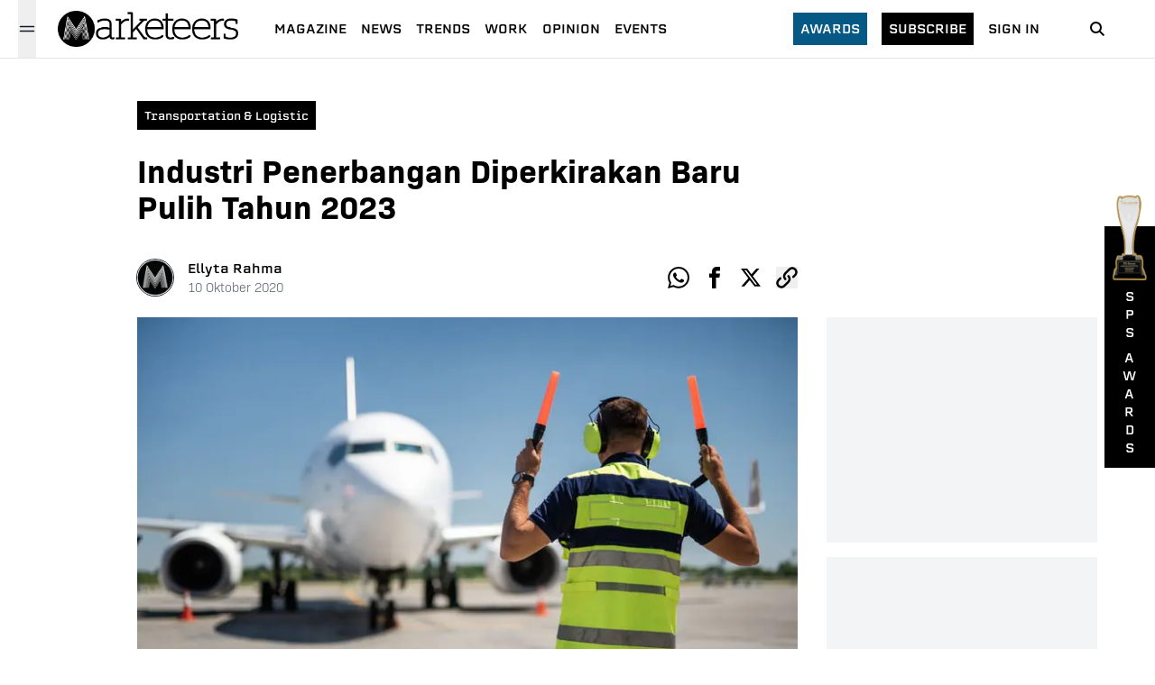

--- FILE ---
content_type: text/html; charset=utf-8
request_url: https://www.marketeers.com/industri-penerbangan-diperkirakan-baru-pulih-tahun-2023/
body_size: 12313
content:
<!DOCTYPE html><html lang="id-ID"><head><meta charSet="utf-8"/><meta name="viewport" content="width=device-width"/><link rel="canonical" href="https://www.marketeers.com/industri-penerbangan-diperkirakan-baru-pulih-tahun-2023/"/><title>Industri Penerbangan Diperkirakan Baru Pulih Tahun 2023</title><meta name="description" content="Portal Berita seputar marketing dan entrepreneurship untuk para marketing enthusiast"/><meta name="googlebot-news" content="index,follow"/><meta name="googlebot" content="index,follow"/><meta name="robots" content="index, follow"/><meta name="keywords" content="indonesia national air carriers association (inaca),penerbangan,pesawat"/><meta name="news_keywords" content="indonesia national air carriers association (inaca),penerbangan,pesawat"/><meta property="og:type" content="article"/><meta property="og:site_name" content="www.marketeers.com"/><meta property="og:creator" content="marketeers"/><meta property="og:image" content="https://room.marketeers.com/wp-content/uploads/2020/10/106442935_s.jpg"/><meta property="og:image:width" content="847"/><meta property="og:image:height" content="565"/><meta property="og:image:type" content="image/jpeg"/><meta property="og:locale" content="id_ID"/><meta property="og:title" content="Industri Penerbangan Diperkirakan Baru Pulih Tahun 2023"/><meta property="og:description" content="Portal Berita seputar marketing dan entrepreneurship untuk para marketing enthusiast"/><meta property="og:url" content="https://www.marketeers.com/industri-penerbangan-diperkirakan-baru-pulih-tahun-2023/"/><meta name="twitter:card" content="summary_large_image"/><meta name="twitter:site" content="@the_marketeers"/><meta name="twitter:creator" content="@the_marketeers"/><meta name="twitter:title" content="Industri Penerbangan Diperkirakan Baru Pulih Tahun 2023"/><meta name="twitter:description" content="Portal Berita seputar marketing dan entrepreneurship untuk para marketing enthusiast"/><meta name="twitter:image" content="https://room.marketeers.com/wp-content/uploads/2020/10/106442935_s.jpg"/><meta property="article:published_time" content="2020-10-10T06:09:55+00:00"/><meta name="google-adsense-account" content="ca-pub-6619367628022639"/><link rel="preload" as="image" imageSrcSet="/_next/image/?url=https%3A%2F%2Froom.marketeers.com%2Fwp-content%2Fuploads%2F2020%2F10%2F106442935_s.jpg&amp;w=750&amp;q=75 1x, /_next/image/?url=https%3A%2F%2Froom.marketeers.com%2Fwp-content%2Fuploads%2F2020%2F10%2F106442935_s.jpg&amp;w=1920&amp;q=75 2x" fetchpriority="high"/><link rel="preload" as="image" imageSrcSet="/_next/image/?url=%2Fimage%2Faward-2.png&amp;w=640&amp;q=75 640w, /_next/image/?url=%2Fimage%2Faward-2.png&amp;w=750&amp;q=75 750w, /_next/image/?url=%2Fimage%2Faward-2.png&amp;w=828&amp;q=75 828w, /_next/image/?url=%2Fimage%2Faward-2.png&amp;w=1080&amp;q=75 1080w, /_next/image/?url=%2Fimage%2Faward-2.png&amp;w=1200&amp;q=75 1200w, /_next/image/?url=%2Fimage%2Faward-2.png&amp;w=1920&amp;q=75 1920w, /_next/image/?url=%2Fimage%2Faward-2.png&amp;w=2048&amp;q=75 2048w, /_next/image/?url=%2Fimage%2Faward-2.png&amp;w=3840&amp;q=75 3840w" imageSizes="100vw" fetchpriority="high"/><meta name="next-head-count" content="31"/><meta property="fb:pages" content="196424197045610"/><meta name="facebook-domain-verification" content="hlbbusjy0rozquy5mvtg9gxb15xn43"/><link rel="icon" href="https://www.marketeers.com/favicon.ico"/><meta name="theme-color" content="#111827" media="(prefers-color-scheme: light)"/><meta name="theme-color" content="#111827" media="(prefers-color-scheme: dark)"/><link rel="preconnect" href="https://fonts.googleapis.com"/><link rel="preconnect" href="https://fonts.gstatic.com" crossorigin="true"/><link href="https://fonts.googleapis.com/css2?family=Inter:wght@300;400;600;700;800&amp;display=swap" rel="stylesheet"/><meta name="google-site-verification" content="nvvjz5M27sQZi5AUpt8HT-7G5wkj__nJUZPUPZZ7Oio"/><meta name="author" content="Marketeers"/><meta name="publisher" content="Marketeers"/><meta name="language" content="id"/><meta name="geo.country" content="id"/><meta http-equiv="content-language" content="In-Id"/><meta name="geo.placename" content="Indonesia"/><link data-next-font="" rel="preconnect" href="/" crossorigin="anonymous"/><script id="logo" type="application/ld+json" data-nscript="beforeInteractive">{"@context":"https://schema.org","@type":"Organization","name":"marketeers","url":"https://www.marketeers.com","logo":"https://www.marketeers.com/logo.png","sameAs":["https://www.facebook.com/themarketeers","https://www.instagram.com/marketeers/","https://twitter.com/the_marketeers","https://www.linkedin.com/company/marketeers/mycompany/"]}</script><link rel="preload" href="/_next/static/css/8d1ed5b2de824719.css" as="style"/><link rel="stylesheet" href="/_next/static/css/8d1ed5b2de824719.css" data-n-g=""/><noscript data-n-css=""></noscript><script defer="" nomodule="" src="/_next/static/chunks/polyfills-78c92fac7aa8fdd8.js"></script><script defer="" src="/_next/static/chunks/9071.ea554edb1e260758.js"></script><script defer="" src="/_next/static/chunks/8442.b3d8ef626d018dd7.js"></script><script defer="" src="/_next/static/chunks/7112-33a8f3f11b3a0c19.js"></script><script defer="" src="/_next/static/chunks/8026.c99d04b60106f5ec.js"></script><script defer="" src="/_next/static/chunks/4253.dc52e78d7d796734.js"></script><script defer="" src="/_next/static/chunks/5935-684a3de65ba07e12.js"></script><script defer="" src="/_next/static/chunks/575.219debd5db4227ff.js"></script><script defer="" src="/_next/static/chunks/8606.e4a680dcea75f818.js"></script><script defer="" src="/_next/static/chunks/9755-f2ffac08a6eba54e.js"></script><script defer="" src="/_next/static/chunks/692.2f7418dbadea4a6f.js"></script><script defer="" src="/_next/static/chunks/282.e8c02213e6ed07be.js"></script><script defer="" src="/_next/static/chunks/3190.a032951b69dced7f.js"></script><script src="/_next/static/chunks/webpack-29ec89264617dfbc.js" defer=""></script><script src="/_next/static/chunks/framework-e060caed557d1899.js" defer=""></script><script src="/_next/static/chunks/main-ce620e8b0e8582ff.js" defer=""></script><script src="/_next/static/chunks/pages/_app-8f13dbb715eb0d9f.js" defer=""></script><script src="/_next/static/chunks/3049-374f836bb1eca0cd.js" defer=""></script><script src="/_next/static/chunks/pages/%5Bslug%5D-ed547c37d3b5b63e.js" defer=""></script><script src="/_next/static/8g75QnJSKUYK-d0HEqc4s/_buildManifest.js" defer=""></script><script src="/_next/static/8g75QnJSKUYK-d0HEqc4s/_ssgManifest.js" defer=""></script></head><body><noscript><iframe src="https://www.googletagmanager.com/ns.html?id=GTM-P4MVF7B" height="0" width="0" style="display:none;visibility:hidden"></iframe></noscript><div id="__next"><style>
    #nprogress {
      pointer-events: none;
    }
    #nprogress .bar {
      background: #000;
      position: fixed;
      z-index: 9999;
      top: 0;
      left: 0;
      width: 100%;
      height: 3.1px;
    }
    #nprogress .peg {
      display: block;
      position: absolute;
      right: 0px;
      width: 100px;
      height: 100%;
      box-shadow: 0 0 10px #000, 0 0 5px #000;
      opacity: 1;
      -webkit-transform: rotate(3deg) translate(0px, -4px);
      -ms-transform: rotate(3deg) translate(0px, -4px);
      transform: rotate(3deg) translate(0px, -4px);
    }
    #nprogress .spinner {
      display: block;
      position: fixed;
      z-index: 1031;
      top: 15px;
      right: 15px;
    }
    #nprogress .spinner-icon {
      width: 18px;
      height: 18px;
      box-sizing: border-box;
      border: solid 2px transparent;
      border-top-color: #000;
      border-left-color: #000;
      border-radius: 50%;
      -webkit-animation: nprogresss-spinner 400ms linear infinite;
      animation: nprogress-spinner 400ms linear infinite;
    }
    .nprogress-custom-parent {
      overflow: hidden;
      position: relative;
    }
    .nprogress-custom-parent #nprogress .spinner,
    .nprogress-custom-parent #nprogress .bar {
      position: absolute;
    }
    @-webkit-keyframes nprogress-spinner {
      0% {
        -webkit-transform: rotate(0deg);
      }
      100% {
        -webkit-transform: rotate(360deg);
      }
    }
    @keyframes nprogress-spinner {
      0% {
        transform: rotate(0deg);
      }
      100% {
        transform: rotate(360deg);
      }
    }
  </style><header class="headerContainer"><div class="header"><div class="flex items-center sm:px-5 pl-6"><button class="w-5 h-16 relative" aria-label="Menu Marketeers"><svg class="hamburgerSvg h-5 w-5 absolute text-gray-900 dark:text-gray-100 " viewBox="0 0 24 24" width="24" height="24" stroke="currentColor" stroke-width="1.5" stroke-linecap="round" stroke-linejoin="round" fill="none" shape-rendering="geometricPrecision"><path d="M18 6L6 18"></path><path d="M6 6l12 12"></path></svg><svg class="hamburgerSvgActive h-5 w-5 absolute text-gray-900 dark:text-gray-100 " width="20" height="20" viewBox="0 0 20 20" fill="none" data-hide="true"><path d="M2.5 7.5H17.5" stroke="currentColor" stroke-width="1.5" stroke-linecap="round" stroke-linejoin="round"></path><path d="M2.5 12.5H17.5" stroke="currentColor" stroke-width="1.5" stroke-linecap="round" stroke-linejoin="round"></path></svg></button><div class="relative"></div></div><div class="flex items-center justify-center ml-1"><a href="/"><div class="relative" style="height:40px;width:200px"><img alt="logo marketeers" loading="lazy" decoding="async" data-nimg="fill" class="w-auto h-auto" style="position:absolute;height:100%;width:100%;left:0;top:0;right:0;bottom:0;color:transparent" sizes="(max-width: 768px) 100vw, (max-width: 1200px) 50vw, 33vw" srcSet="/_next/image/?url=%2Fassets%2Fimage%2Flogoblack.png&amp;w=256&amp;q=75 256w, /_next/image/?url=%2Fassets%2Fimage%2Flogoblack.png&amp;w=384&amp;q=75 384w, /_next/image/?url=%2Fassets%2Fimage%2Flogoblack.png&amp;w=640&amp;q=75 640w, /_next/image/?url=%2Fassets%2Fimage%2Flogoblack.png&amp;w=750&amp;q=75 750w, /_next/image/?url=%2Fassets%2Fimage%2Flogoblack.png&amp;w=828&amp;q=75 828w, /_next/image/?url=%2Fassets%2Fimage%2Flogoblack.png&amp;w=1080&amp;q=75 1080w, /_next/image/?url=%2Fassets%2Fimage%2Flogoblack.png&amp;w=1200&amp;q=75 1200w, /_next/image/?url=%2Fassets%2Fimage%2Flogoblack.png&amp;w=1920&amp;q=75 1920w, /_next/image/?url=%2Fassets%2Fimage%2Flogoblack.png&amp;w=2048&amp;q=75 2048w, /_next/image/?url=%2Fassets%2Fimage%2Flogoblack.png&amp;w=3840&amp;q=75 3840w" src="/_next/image/?url=%2Fassets%2Fimage%2Flogoblack.png&amp;w=3840&amp;q=75"/></div></a></div><div class="hidden lg:flex xl:ml-4"><ul class="flex pl-6 items-center"><li class="mr-4 last:mr-0"><a class="text-black text-sm font-normal uppercase cool-link font-[&quot;erbaum&quot;]" href="https://max.marketeers.com" target="_blank" rel="noreferrer">Magazine</a></li><li class="mr-4 last:mr-0"><a href="/news/"><span class="text-black text-sm font-normal uppercase cool-link font-[&quot;erbaum&quot;] ">news</span></a></li><li class="mr-4 last:mr-0"><a href="/trends/"><span class="text-black text-sm font-normal uppercase cool-link font-[&quot;erbaum&quot;] ">trends</span></a></li><li class="mr-4 last:mr-0"><a href="/work/"><span class="text-black text-sm font-normal uppercase cool-link font-[&quot;erbaum&quot;] ">work</span></a></li><li class="mr-4 last:mr-0"><a href="/opinion/"><span class="text-black text-sm font-normal uppercase cool-link font-[&quot;erbaum&quot;] ">opinion</span></a></li><li class="mr-4 last:mr-0"><a href="/events/"><span class="text-black text-sm font-normal uppercase cool-link font-[&quot;erbaum&quot;] ">Events</span></a></li></ul></div><div class="md:flex items-center relative justify-end hidden"><div class=""><a class="text-sm bg-sky-800 text-white px-2 py-2 font-[&quot;erbaum&quot;] uppercase hover:bg-sky-900 transition-all" href="/awards/">Awards</a></div><div class="mx-4"><a class="text-sm bg-black text-white px-2 py-2 font-[&quot;erbaum&quot;] uppercase hover:bg-sky-900 transition-all" href="https://emagz.marketeers.com/" target="_blank" rel="noreferrer">subscribe</a></div><div class=""><a class="text-black text-sm font-normal font-[&quot;erbaum&quot;] uppercase hover:text-sky-700 transition-all" href="https://emagz.marketeers.com/login" target="_blank" rel="noreferrer">Sign In</a></div></div><div class="flex items-center w-8 mr-6 sm:mx-12"><a href="/search/"><span><svg class="icon icon-search" focusable="false" viewBox="0 0 32 32" width="32" height="32" xmlns="http://www.w3.org/2000/svg" data-testid="iconSearch"><title>Search</title><path d="M14.5 10a4.5 4.5 0 1 0 0 9 4.5 4.5 0 0 0 0-9zm5.249 8.335l4.458 4.458-1.414 1.414-4.458-4.458a6.5 6.5 0 1 1 1.414-1.414z" fill-rule="nonzero"></path></svg></span></a></div></div><div class=" relative  bg-gray-200  px-6 py-2 h-full md:hidden flex"><div class="flex items-center gap-x-2 w-full"><div class="w-1/2 bg-black text-white px-2 py-1 text-center"><a class="text-sm inline-flex  font-[&quot;erbaum&quot;] uppercase hover:bg-sky-900 transition-all" href="https://emagz.marketeers.com/" target="_blank" rel="noreferrer">subscribe</a></div><div class=" w-1/2 bg-white px-2 py-1 text-center"><a class="text-black inline-flex text-sm  font-normal font-[&quot;erbaum&quot;] uppercase hover:text-sky-700 transition-all" href="https://emagz.marketeers.com/login" target="_blank" rel="noreferrer">Sign In</a></div></div></div></header><main class="md:pt-16 pt-[7rem] sm:mb-40 mb-24"><article class="w-full sm:pt-10 pt-4 relative"><div class="w-full xl:max-w-5xl mx-auto px-6 pb-6 sm:py-2"><div class="xl:w-9/12"><div class="flex items-center"><div class="inline-block bg-black px-2 py-1 sm:mr-4 mr-auto hover:bg-sky-900 transition-all"><a class="text-white text-xs font-[&quot;erbaum&quot;] capitalize" href="/category/transportation-logistic/"><span>Transportation &amp; Logistic</span></a></div></div><h1 class="sm:text-4xl text-3xl font-[&quot;bio-sans&quot;] font-semibold mt-6">Industri Penerbangan Diperkirakan Baru Pulih Tahun 2023</h1><div class="mt-8 md:mt-10 flex justify-between items-center"><div class="flex items-center"><a href="/author/ellyta-rahma/"><div class="relative h-10 w-10 rounded-full ring-1 ring-gray-800 overflow-hidden mr-2 sm:mr-4 cursor-pointer"><img alt="profile photo reporter Ellyta Rahma" loading="lazy" width="40" height="40" decoding="async" data-nimg="1" style="color:transparent;background-size:cover;background-position:50% 50%;background-repeat:no-repeat;background-image:url(&quot;data:image/svg+xml;charset=utf-8,%3Csvg xmlns=&#x27;http%3A//www.w3.org/2000/svg&#x27; viewBox=&#x27;0 0 40 40&#x27;%3E%3Cfilter id=&#x27;b&#x27; color-interpolation-filters=&#x27;sRGB&#x27;%3E%3CfeGaussianBlur stdDeviation=&#x27;20&#x27;/%3E%3C/filter%3E%3Cimage preserveAspectRatio=&#x27;none&#x27; filter=&#x27;url(%23b)&#x27; x=&#x27;0&#x27; y=&#x27;0&#x27; height=&#x27;100%25&#x27; width=&#x27;100%25&#x27; href=&#x27;/assets/image/blur.png&#x27;/%3E%3C/svg%3E&quot;)" srcSet="/_next/image/?url=%2Fassets%2Fimage%2Fno-img.png&amp;w=48&amp;q=75 1x, /_next/image/?url=%2Fassets%2Fimage%2Fno-img.png&amp;w=96&amp;q=75 2x" src="/_next/image/?url=%2Fassets%2Fimage%2Fno-img.png&amp;w=96&amp;q=75"/></div></a><div class="ml-1 sm:ml-0 "><a href="/author/ellyta-rahma/"><div class="cursor-pointer"><span class="text-black text-sm font-[&quot;erbaum&quot;] hidden sm:block">Ellyta Rahma</span><div class="sm:hidden flex flex-col"><span class="text-black text-xs font-[&quot;erbaum&quot;]">Ellyta</span><span class="text-black text-xs font-[&quot;erbaum&quot;]">Rahma</span></div></div></a><div class="flex flex-col"><span class=" text-xs sm:text-sm text-gray-600 font-light font-[&quot;bio-sans&quot;]">10<!-- --> <!-- -->Oktober<!-- --> <!-- -->2020</span></div></div></div><ul class="flex items-center justify-start"><li><a aria-label="whatsapp-share" class="sm:h-6 sm:w-6 h-5 w-5 flex items-center justify-center text-black hover:text-sky-700 transition-all cursor-pointer" target="_blank" href="https://wa.me/?text=Industri Penerbangan Diperkirakan Baru Pulih Tahun 2023%0a" rel="noreferrer"><div class="h-full w-full"><svg stroke="currentColor" fill="currentColor" stroke-width="0" viewBox="0 0 32 32" height="1em" width="1em" xmlns="http://www.w3.org/2000/svg" class="w-full h-full"><title>Whatsapp</title><path d="M27.281 4.65c-2.994-3-6.975-4.65-11.219-4.65-8.738 0-15.85 7.112-15.85 15.856 0 2.794 0.731 5.525 2.119 7.925l-2.25 8.219 8.406-2.206c2.319 1.262 4.925 1.931 7.575 1.931h0.006c0 0 0 0 0 0 8.738 0 15.856-7.113 15.856-15.856 0-4.238-1.65-8.219-4.644-11.219zM16.069 29.050v0c-2.369 0-4.688-0.637-6.713-1.837l-0.481-0.288-4.987 1.306 1.331-4.863-0.313-0.5c-1.325-2.094-2.019-4.519-2.019-7.012 0-7.269 5.912-13.181 13.188-13.181 3.519 0 6.831 1.375 9.319 3.862 2.488 2.494 3.856 5.8 3.856 9.325-0.006 7.275-5.919 13.188-13.181 13.188zM23.294 19.175c-0.394-0.2-2.344-1.156-2.706-1.288s-0.625-0.2-0.894 0.2c-0.262 0.394-1.025 1.288-1.256 1.556-0.231 0.262-0.462 0.3-0.856 0.1s-1.675-0.619-3.188-1.969c-1.175-1.050-1.975-2.35-2.206-2.744s-0.025-0.613 0.175-0.806c0.181-0.175 0.394-0.463 0.594-0.694s0.262-0.394 0.394-0.662c0.131-0.262 0.069-0.494-0.031-0.694s-0.894-2.15-1.219-2.944c-0.319-0.775-0.65-0.669-0.894-0.681-0.231-0.012-0.494-0.012-0.756-0.012s-0.694 0.1-1.056 0.494c-0.363 0.394-1.387 1.356-1.387 3.306s1.419 3.831 1.619 4.1c0.2 0.262 2.794 4.269 6.769 5.981 0.944 0.406 1.681 0.65 2.256 0.837 0.95 0.3 1.813 0.256 2.494 0.156 0.762-0.113 2.344-0.956 2.675-1.881s0.331-1.719 0.231-1.881c-0.094-0.175-0.356-0.275-0.756-0.475z"></path></svg></div></a></li><li class="sm:pl-4 pl-2"><a aria-label="facebook-share" class="sm:h-6 sm:w-6   h-5 w-5 flex items-center justify-center text-black hover:text-sky-700 transition-all cursor-pointer" target="_blank" rel="noreferrer" href="https://www.facebook.com/sharer/sharer.php?u=&amp;t=Industri Penerbangan Diperkirakan Baru Pulih Tahun 2023"><div class="h-full w-full"><svg stroke="currentColor" fill="currentColor" stroke-width="0" viewBox="0 0 32 32" height="1em" width="1em" xmlns="http://www.w3.org/2000/svg" class=" w-full h-full"><title>Facebook</title><path d="M19 6h5v-6h-5c-3.86 0-7 3.14-7 7v3h-4v6h4v16h6v-16h5l1-6h-6v-3c0-0.542 0.458-1 1-1z"></path></svg></div></a></li><li class="sm:pl-4 pl-2"><a aria-label="twitter-share" class="sm:h-6 sm:w-6  h-5 w-5 flex items-center justify-center text-black hover:text-sky-700 transition-all cursor-pointer" target="_blank" rel="noreferrer" href="https://www.twitter.com/intent/tweet?url=&amp;text=Industri Penerbangan Diperkirakan Baru Pulih Tahun 2023"><div class="h-full w-full"><svg width="48" height="48" viewBox="0 0 48 48" fill="none" xmlns="http://www.w3.org/2000/svg" class="w-full h-full"><path d="M36.6526 3.8078H43.3995L28.6594 20.6548L46 43.5797H32.4225L21.7881 29.6759L9.61989 43.5797H2.86886L18.6349 25.56L2 3.8078H15.9222L25.5348 16.5165L36.6526 3.8078ZM34.2846 39.5414H38.0232L13.8908 7.63406H9.87892L34.2846 39.5414Z" fill="currentColor"></path></svg></div></a></li><li class="sm:pl-4 pl-2"><button aria-label="clipboard-share" class="sm:h-6 sm:w-6   h-5 w-5 flex items-center justify-center text-black hover:text-sky-700 transition-all cursor-pointer"><div class="h-full w-full"><svg stroke="currentColor" fill="currentColor" stroke-width="0" viewBox="0 0 32 32" height="1em" width="1em" xmlns="http://www.w3.org/2000/svg" class="w-full h-full"><title>Clipboard</title><path d="M13.757 19.868c-0.416 0-0.832-0.159-1.149-0.476-2.973-2.973-2.973-7.81 0-10.783l6-6c1.44-1.44 3.355-2.233 5.392-2.233s3.951 0.793 5.392 2.233c2.973 2.973 2.973 7.81 0 10.783l-2.743 2.743c-0.635 0.635-1.663 0.635-2.298 0s-0.635-1.663 0-2.298l2.743-2.743c1.706-1.706 1.706-4.481 0-6.187-0.826-0.826-1.925-1.281-3.094-1.281s-2.267 0.455-3.094 1.281l-6 6c-1.706 1.706-1.706 4.481 0 6.187 0.635 0.635 0.635 1.663 0 2.298-0.317 0.317-0.733 0.476-1.149 0.476z"></path><path d="M8 31.625c-2.037 0-3.952-0.793-5.392-2.233-2.973-2.973-2.973-7.81 0-10.783l2.743-2.743c0.635-0.635 1.664-0.635 2.298 0s0.635 1.663 0 2.298l-2.743 2.743c-1.706 1.706-1.706 4.481 0 6.187 0.826 0.826 1.925 1.281 3.094 1.281s2.267-0.455 3.094-1.281l6-6c1.706-1.706 1.706-4.481 0-6.187-0.635-0.635-0.635-1.663 0-2.298s1.663-0.635 2.298 0c2.973 2.973 2.973 7.81 0 10.783l-6 6c-1.44 1.44-3.355 2.233-5.392 2.233z"></path></svg></div></button></li></ul></div></div></div><div class="w-full xl:max-w-5xl  mx-auto pt-0 pb-4 xl:px-6 xl:pt-4 xl:pb-4 xl:flex"><div class="xl:w-9/12 w-full"><div class="relative w-full"><div class="relative w-full"><div style="position:relative;transition:transform 300ms;display:block;width:100%;height:100%;z-index:0;overflow:hidden;background-color:rgba(255, 255, 255, 0.95);cursor:zoom-in"><img alt="" fetchpriority="high" width="700" height="475" decoding="async" data-nimg="1" class="w-full h-auto" style="color:transparent" srcSet="/_next/image/?url=https%3A%2F%2Froom.marketeers.com%2Fwp-content%2Fuploads%2F2020%2F10%2F106442935_s.jpg&amp;w=750&amp;q=75 1x, /_next/image/?url=https%3A%2F%2Froom.marketeers.com%2Fwp-content%2Fuploads%2F2020%2F10%2F106442935_s.jpg&amp;w=1920&amp;q=75 2x" src="/_next/image/?url=https%3A%2F%2Froom.marketeers.com%2Fwp-content%2Fuploads%2F2020%2F10%2F106442935_s.jpg&amp;w=1920&amp;q=75"/></div></div><figcaption class="text-gray-400 font-light text-sm sm:text-base my-2 font-[&quot;bio-sans&quot;] mx-6 xl:mx-0 ">Welcome home. Back view of aviation marshaller directing aircraft landing
</figcaption></div><div class="mt-8 xl:px-0 px-6"><ul class="flex flex-wrap sm:pt-8 sm:pb-4 py-4"><li class="border border-sky-700 p-1 mr-2 mb-1"><a href="/tag/indonesia-national-air-carriers-association-inaca/"><span class="text-sky-700 font-[&quot;bio-sans&quot;] font-semibold text-sm sm:whitespace-nowrap whitespace-normal">Indonesia National Air Carriers Association (INACA)</span></a></li><li class="border border-sky-700 p-1 mr-2 mb-1"><a href="/tag/penerbangan/"><span class="text-sky-700 font-[&quot;bio-sans&quot;] font-semibold text-sm sm:whitespace-nowrap whitespace-normal">penerbangan</span></a></li><li class="border border-sky-700 p-1 mr-2 mb-1"><a href="/tag/pesawat/"><span class="text-sky-700 font-[&quot;bio-sans&quot;] font-semibold text-sm sm:whitespace-nowrap whitespace-normal">Pesawat</span></a></li></ul></div></div></div></article><section class="w-full xl:max-w-5xl mx-auto px-6 sm:mb-10 mt-10 mb-12"><div class="flex justify-between items-center border-t-2 border-gray-900"><h2 class="text-white uppercase text-xs md:font-semibold bg-black px-3 py-2 font-[&#x27;erbaum&#x27;]">Related</h2></div><div class="my-8"><div class="grid sm:grid-cols-3 gap-x-8 gap-y-8"><article class="border-b-[1px] border-gray-300 pb-4 md:border-b-0 md:pb-0"><figure><picture><a href="/pelita-air-buka-rute-internasional-perdana-pada-18-agutus-2025/"><picture class="relative w-full block"><span style="box-sizing:border-box;display:block;overflow:hidden;width:initial;height:initial;background:none;opacity:1;border:0;margin:0;padding:0;position:relative"><span style="box-sizing:border-box;display:block;width:initial;height:initial;background:none;opacity:1;border:0;margin:0;padding:0;padding-top:67.85714285714286%"></span><img alt="marketeers.com" src="[data-uri]" decoding="async" data-nimg="responsive" style="position:absolute;top:0;left:0;bottom:0;right:0;box-sizing:border-box;padding:0;border:none;margin:auto;display:block;width:0;height:0;min-width:100%;max-width:100%;min-height:100%;max-height:100%;object-fit:cover;background-size:cover;background-position:0% 0%;filter:blur(20px);background-image:url(&quot;/assets/image/blur.png&quot;)"/><noscript><img alt="marketeers.com" loading="lazy" decoding="async" data-nimg="responsive" style="position:absolute;top:0;left:0;bottom:0;right:0;box-sizing:border-box;padding:0;border:none;margin:auto;display:block;width:0;height:0;min-width:100%;max-width:100%;min-height:100%;max-height:100%;object-fit:cover" sizes="(max-width: 768px) 100vw, (max-width: 1200px) 50vw, 33vw" srcSet="/_next/image/?url=%2Fassets%2Fimage%2Fblur.png&amp;w=256&amp;q=50 256w, /_next/image/?url=%2Fassets%2Fimage%2Fblur.png&amp;w=384&amp;q=50 384w, /_next/image/?url=%2Fassets%2Fimage%2Fblur.png&amp;w=640&amp;q=50 640w, /_next/image/?url=%2Fassets%2Fimage%2Fblur.png&amp;w=750&amp;q=50 750w, /_next/image/?url=%2Fassets%2Fimage%2Fblur.png&amp;w=828&amp;q=50 828w, /_next/image/?url=%2Fassets%2Fimage%2Fblur.png&amp;w=1080&amp;q=50 1080w, /_next/image/?url=%2Fassets%2Fimage%2Fblur.png&amp;w=1200&amp;q=50 1200w, /_next/image/?url=%2Fassets%2Fimage%2Fblur.png&amp;w=1920&amp;q=50 1920w, /_next/image/?url=%2Fassets%2Fimage%2Fblur.png&amp;w=2048&amp;q=50 2048w, /_next/image/?url=%2Fassets%2Fimage%2Fblur.png&amp;w=3840&amp;q=50 3840w" src="/_next/image/?url=%2Fassets%2Fimage%2Fblur.png&amp;w=3840&amp;q=50"/></noscript></span></picture></a></picture></figure><div class="flex-1 flex flex-col justify-between"><div class="mb-2 mt-3 md:mt-2"><a href="/category/undefined/"><div class=" block"><span class="text-sm sm:text-base font-normal font-[&quot;erbaum&quot;] capitalize"></span></div></a></div><div><a href="/pelita-air-buka-rute-internasional-perdana-pada-18-agutus-2025/"><div class="hover:underline underline-offset-1 decoration-black transition-all block"><h2 class="font-[&quot;abolition&quot;] text-3xl font-normal text-black ">Pelita Air Buka Rute Internasional Perdana pada 18 Agutus 2025</h2></div></a></div></div></article><article class="border-b-[1px] border-gray-300 pb-4 md:border-b-0 md:pb-0"><figure><picture><a href="/5-persiapan-penting-sebelum-terbang-ke-luar-negeri/"><picture class="relative w-full block"><span style="box-sizing:border-box;display:block;overflow:hidden;width:initial;height:initial;background:none;opacity:1;border:0;margin:0;padding:0;position:relative"><span style="box-sizing:border-box;display:block;width:initial;height:initial;background:none;opacity:1;border:0;margin:0;padding:0;padding-top:67.85714285714286%"></span><img alt="marketeers.com" src="[data-uri]" decoding="async" data-nimg="responsive" style="position:absolute;top:0;left:0;bottom:0;right:0;box-sizing:border-box;padding:0;border:none;margin:auto;display:block;width:0;height:0;min-width:100%;max-width:100%;min-height:100%;max-height:100%;object-fit:cover;background-size:cover;background-position:0% 0%;filter:blur(20px);background-image:url(&quot;/assets/image/blur.png&quot;)"/><noscript><img alt="marketeers.com" loading="lazy" decoding="async" data-nimg="responsive" style="position:absolute;top:0;left:0;bottom:0;right:0;box-sizing:border-box;padding:0;border:none;margin:auto;display:block;width:0;height:0;min-width:100%;max-width:100%;min-height:100%;max-height:100%;object-fit:cover" sizes="(max-width: 768px) 100vw, (max-width: 1200px) 50vw, 33vw" srcSet="/_next/image/?url=%2Fassets%2Fimage%2Fblur.png&amp;w=256&amp;q=50 256w, /_next/image/?url=%2Fassets%2Fimage%2Fblur.png&amp;w=384&amp;q=50 384w, /_next/image/?url=%2Fassets%2Fimage%2Fblur.png&amp;w=640&amp;q=50 640w, /_next/image/?url=%2Fassets%2Fimage%2Fblur.png&amp;w=750&amp;q=50 750w, /_next/image/?url=%2Fassets%2Fimage%2Fblur.png&amp;w=828&amp;q=50 828w, /_next/image/?url=%2Fassets%2Fimage%2Fblur.png&amp;w=1080&amp;q=50 1080w, /_next/image/?url=%2Fassets%2Fimage%2Fblur.png&amp;w=1200&amp;q=50 1200w, /_next/image/?url=%2Fassets%2Fimage%2Fblur.png&amp;w=1920&amp;q=50 1920w, /_next/image/?url=%2Fassets%2Fimage%2Fblur.png&amp;w=2048&amp;q=50 2048w, /_next/image/?url=%2Fassets%2Fimage%2Fblur.png&amp;w=3840&amp;q=50 3840w" src="/_next/image/?url=%2Fassets%2Fimage%2Fblur.png&amp;w=3840&amp;q=50"/></noscript></span></picture></a></picture></figure><div class="flex-1 flex flex-col justify-between"><div class="mb-2 mt-3 md:mt-2"><a href="/category/undefined/"><div class=" block"><span class="text-sm sm:text-base font-normal font-[&quot;erbaum&quot;] capitalize"></span></div></a></div><div><a href="/5-persiapan-penting-sebelum-terbang-ke-luar-negeri/"><div class="hover:underline underline-offset-1 decoration-black transition-all block"><h2 class="font-[&quot;abolition&quot;] text-3xl font-normal text-black ">5 Persiapan Penting Sebelum Terbang ke Luar Negeri</h2></div></a></div></div></article><article class="border-b-[1px] border-gray-300 pb-4 md:border-b-0 md:pb-0"><figure><picture><a href="/berkaca-dari-kecelakaan-pesawat-air-india-benarkah-kursi-11a-paling-aman/"><picture class="relative w-full block"><span style="box-sizing:border-box;display:block;overflow:hidden;width:initial;height:initial;background:none;opacity:1;border:0;margin:0;padding:0;position:relative"><span style="box-sizing:border-box;display:block;width:initial;height:initial;background:none;opacity:1;border:0;margin:0;padding:0;padding-top:67.85714285714286%"></span><img alt="marketeers.com" src="[data-uri]" decoding="async" data-nimg="responsive" style="position:absolute;top:0;left:0;bottom:0;right:0;box-sizing:border-box;padding:0;border:none;margin:auto;display:block;width:0;height:0;min-width:100%;max-width:100%;min-height:100%;max-height:100%;object-fit:cover;background-size:cover;background-position:0% 0%;filter:blur(20px);background-image:url(&quot;/assets/image/blur.png&quot;)"/><noscript><img alt="marketeers.com" loading="lazy" decoding="async" data-nimg="responsive" style="position:absolute;top:0;left:0;bottom:0;right:0;box-sizing:border-box;padding:0;border:none;margin:auto;display:block;width:0;height:0;min-width:100%;max-width:100%;min-height:100%;max-height:100%;object-fit:cover" sizes="(max-width: 768px) 100vw, (max-width: 1200px) 50vw, 33vw" srcSet="/_next/image/?url=%2Fassets%2Fimage%2Fblur.png&amp;w=256&amp;q=50 256w, /_next/image/?url=%2Fassets%2Fimage%2Fblur.png&amp;w=384&amp;q=50 384w, /_next/image/?url=%2Fassets%2Fimage%2Fblur.png&amp;w=640&amp;q=50 640w, /_next/image/?url=%2Fassets%2Fimage%2Fblur.png&amp;w=750&amp;q=50 750w, /_next/image/?url=%2Fassets%2Fimage%2Fblur.png&amp;w=828&amp;q=50 828w, /_next/image/?url=%2Fassets%2Fimage%2Fblur.png&amp;w=1080&amp;q=50 1080w, /_next/image/?url=%2Fassets%2Fimage%2Fblur.png&amp;w=1200&amp;q=50 1200w, /_next/image/?url=%2Fassets%2Fimage%2Fblur.png&amp;w=1920&amp;q=50 1920w, /_next/image/?url=%2Fassets%2Fimage%2Fblur.png&amp;w=2048&amp;q=50 2048w, /_next/image/?url=%2Fassets%2Fimage%2Fblur.png&amp;w=3840&amp;q=50 3840w" src="/_next/image/?url=%2Fassets%2Fimage%2Fblur.png&amp;w=3840&amp;q=50"/></noscript></span></picture></a></picture></figure><div class="flex-1 flex flex-col justify-between"><div class="mb-2 mt-3 md:mt-2"><a href="/category/undefined/"><div class=" block"><span class="text-sm sm:text-base font-normal font-[&quot;erbaum&quot;] capitalize"></span></div></a></div><div><a href="/berkaca-dari-kecelakaan-pesawat-air-india-benarkah-kursi-11a-paling-aman/"><div class="hover:underline underline-offset-1 decoration-black transition-all block"><h2 class="font-[&quot;abolition&quot;] text-3xl font-normal text-black ">Berkaca dari Kecelakaan Pesawat Air India, Benarkah Kursi 11A Paling Aman?</h2></div></a></div></div></article><article class="border-b-[1px] border-gray-300 pb-4 md:border-b-0 md:pb-0"><figure><picture><a href="/hingga-februari-2025-jumlah-penumpang-pesawat-tembus-2463-juta-orang/"><picture class="relative w-full block"><span style="box-sizing:border-box;display:block;overflow:hidden;width:initial;height:initial;background:none;opacity:1;border:0;margin:0;padding:0;position:relative"><span style="box-sizing:border-box;display:block;width:initial;height:initial;background:none;opacity:1;border:0;margin:0;padding:0;padding-top:67.85714285714286%"></span><img alt="marketeers.com" src="[data-uri]" decoding="async" data-nimg="responsive" style="position:absolute;top:0;left:0;bottom:0;right:0;box-sizing:border-box;padding:0;border:none;margin:auto;display:block;width:0;height:0;min-width:100%;max-width:100%;min-height:100%;max-height:100%;object-fit:cover;background-size:cover;background-position:0% 0%;filter:blur(20px);background-image:url(&quot;/assets/image/blur.png&quot;)"/><noscript><img alt="marketeers.com" loading="lazy" decoding="async" data-nimg="responsive" style="position:absolute;top:0;left:0;bottom:0;right:0;box-sizing:border-box;padding:0;border:none;margin:auto;display:block;width:0;height:0;min-width:100%;max-width:100%;min-height:100%;max-height:100%;object-fit:cover" sizes="(max-width: 768px) 100vw, (max-width: 1200px) 50vw, 33vw" srcSet="/_next/image/?url=%2Fassets%2Fimage%2Fblur.png&amp;w=256&amp;q=50 256w, /_next/image/?url=%2Fassets%2Fimage%2Fblur.png&amp;w=384&amp;q=50 384w, /_next/image/?url=%2Fassets%2Fimage%2Fblur.png&amp;w=640&amp;q=50 640w, /_next/image/?url=%2Fassets%2Fimage%2Fblur.png&amp;w=750&amp;q=50 750w, /_next/image/?url=%2Fassets%2Fimage%2Fblur.png&amp;w=828&amp;q=50 828w, /_next/image/?url=%2Fassets%2Fimage%2Fblur.png&amp;w=1080&amp;q=50 1080w, /_next/image/?url=%2Fassets%2Fimage%2Fblur.png&amp;w=1200&amp;q=50 1200w, /_next/image/?url=%2Fassets%2Fimage%2Fblur.png&amp;w=1920&amp;q=50 1920w, /_next/image/?url=%2Fassets%2Fimage%2Fblur.png&amp;w=2048&amp;q=50 2048w, /_next/image/?url=%2Fassets%2Fimage%2Fblur.png&amp;w=3840&amp;q=50 3840w" src="/_next/image/?url=%2Fassets%2Fimage%2Fblur.png&amp;w=3840&amp;q=50"/></noscript></span></picture></a></picture></figure><div class="flex-1 flex flex-col justify-between"><div class="mb-2 mt-3 md:mt-2"><a href="/category/undefined/"><div class=" block"><span class="text-sm sm:text-base font-normal font-[&quot;erbaum&quot;] capitalize"></span></div></a></div><div><a href="/hingga-februari-2025-jumlah-penumpang-pesawat-tembus-2463-juta-orang/"><div class="hover:underline underline-offset-1 decoration-black transition-all block"><h2 class="font-[&quot;abolition&quot;] text-3xl font-normal text-black ">Hingga Februari 2025, Jumlah Penumpang Pesawat Tembus 24,63 Juta Orang</h2></div></a></div></div></article><article class="border-b-[1px] border-gray-300 pb-4 md:border-b-0 md:pb-0"><figure><picture><a href="/hadapi-tantangan-inaca-optimistis-industri-penerbangan-bangkit-pada-tahun-2025/"><picture class="relative w-full block"><span style="box-sizing:border-box;display:block;overflow:hidden;width:initial;height:initial;background:none;opacity:1;border:0;margin:0;padding:0;position:relative"><span style="box-sizing:border-box;display:block;width:initial;height:initial;background:none;opacity:1;border:0;margin:0;padding:0;padding-top:67.85714285714286%"></span><img alt="marketeers.com" src="[data-uri]" decoding="async" data-nimg="responsive" style="position:absolute;top:0;left:0;bottom:0;right:0;box-sizing:border-box;padding:0;border:none;margin:auto;display:block;width:0;height:0;min-width:100%;max-width:100%;min-height:100%;max-height:100%;object-fit:cover;background-size:cover;background-position:0% 0%;filter:blur(20px);background-image:url(&quot;/assets/image/blur.png&quot;)"/><noscript><img alt="marketeers.com" loading="lazy" decoding="async" data-nimg="responsive" style="position:absolute;top:0;left:0;bottom:0;right:0;box-sizing:border-box;padding:0;border:none;margin:auto;display:block;width:0;height:0;min-width:100%;max-width:100%;min-height:100%;max-height:100%;object-fit:cover" sizes="(max-width: 768px) 100vw, (max-width: 1200px) 50vw, 33vw" srcSet="/_next/image/?url=%2Fassets%2Fimage%2Fblur.png&amp;w=256&amp;q=50 256w, /_next/image/?url=%2Fassets%2Fimage%2Fblur.png&amp;w=384&amp;q=50 384w, /_next/image/?url=%2Fassets%2Fimage%2Fblur.png&amp;w=640&amp;q=50 640w, /_next/image/?url=%2Fassets%2Fimage%2Fblur.png&amp;w=750&amp;q=50 750w, /_next/image/?url=%2Fassets%2Fimage%2Fblur.png&amp;w=828&amp;q=50 828w, /_next/image/?url=%2Fassets%2Fimage%2Fblur.png&amp;w=1080&amp;q=50 1080w, /_next/image/?url=%2Fassets%2Fimage%2Fblur.png&amp;w=1200&amp;q=50 1200w, /_next/image/?url=%2Fassets%2Fimage%2Fblur.png&amp;w=1920&amp;q=50 1920w, /_next/image/?url=%2Fassets%2Fimage%2Fblur.png&amp;w=2048&amp;q=50 2048w, /_next/image/?url=%2Fassets%2Fimage%2Fblur.png&amp;w=3840&amp;q=50 3840w" src="/_next/image/?url=%2Fassets%2Fimage%2Fblur.png&amp;w=3840&amp;q=50"/></noscript></span></picture></a></picture></figure><div class="flex-1 flex flex-col justify-between"><div class="mb-2 mt-3 md:mt-2"><a href="/category/undefined/"><div class=" block"><span class="text-sm sm:text-base font-normal font-[&quot;erbaum&quot;] capitalize"></span></div></a></div><div><a href="/hadapi-tantangan-inaca-optimistis-industri-penerbangan-bangkit-pada-tahun-2025/"><div class="hover:underline underline-offset-1 decoration-black transition-all block"><h2 class="font-[&quot;abolition&quot;] text-3xl font-normal text-black ">Hadapi Tantangan, INACA Optimistis Industri Penerbangan Bangkit pada Tahun 2025</h2></div></a></div></div></article><article class="border-b-[1px] border-gray-300 pb-4 md:border-b-0 md:pb-0"><figure><picture><a href="/vietjet-tawarkan-diskon-50-untuk-penerbangan-deluxe-di-asia-pasifik/"><picture class="relative w-full block"><span style="box-sizing:border-box;display:block;overflow:hidden;width:initial;height:initial;background:none;opacity:1;border:0;margin:0;padding:0;position:relative"><span style="box-sizing:border-box;display:block;width:initial;height:initial;background:none;opacity:1;border:0;margin:0;padding:0;padding-top:67.85714285714286%"></span><img alt="marketeers.com" src="[data-uri]" decoding="async" data-nimg="responsive" style="position:absolute;top:0;left:0;bottom:0;right:0;box-sizing:border-box;padding:0;border:none;margin:auto;display:block;width:0;height:0;min-width:100%;max-width:100%;min-height:100%;max-height:100%;object-fit:cover;background-size:cover;background-position:0% 0%;filter:blur(20px);background-image:url(&quot;/assets/image/blur.png&quot;)"/><noscript><img alt="marketeers.com" loading="lazy" decoding="async" data-nimg="responsive" style="position:absolute;top:0;left:0;bottom:0;right:0;box-sizing:border-box;padding:0;border:none;margin:auto;display:block;width:0;height:0;min-width:100%;max-width:100%;min-height:100%;max-height:100%;object-fit:cover" sizes="(max-width: 768px) 100vw, (max-width: 1200px) 50vw, 33vw" srcSet="/_next/image/?url=%2Fassets%2Fimage%2Fblur.png&amp;w=256&amp;q=50 256w, /_next/image/?url=%2Fassets%2Fimage%2Fblur.png&amp;w=384&amp;q=50 384w, /_next/image/?url=%2Fassets%2Fimage%2Fblur.png&amp;w=640&amp;q=50 640w, /_next/image/?url=%2Fassets%2Fimage%2Fblur.png&amp;w=750&amp;q=50 750w, /_next/image/?url=%2Fassets%2Fimage%2Fblur.png&amp;w=828&amp;q=50 828w, /_next/image/?url=%2Fassets%2Fimage%2Fblur.png&amp;w=1080&amp;q=50 1080w, /_next/image/?url=%2Fassets%2Fimage%2Fblur.png&amp;w=1200&amp;q=50 1200w, /_next/image/?url=%2Fassets%2Fimage%2Fblur.png&amp;w=1920&amp;q=50 1920w, /_next/image/?url=%2Fassets%2Fimage%2Fblur.png&amp;w=2048&amp;q=50 2048w, /_next/image/?url=%2Fassets%2Fimage%2Fblur.png&amp;w=3840&amp;q=50 3840w" src="/_next/image/?url=%2Fassets%2Fimage%2Fblur.png&amp;w=3840&amp;q=50"/></noscript></span></picture></a></picture></figure><div class="flex-1 flex flex-col justify-between"><div class="mb-2 mt-3 md:mt-2"><a href="/category/undefined/"><div class=" block"><span class="text-sm sm:text-base font-normal font-[&quot;erbaum&quot;] capitalize"></span></div></a></div><div><a href="/vietjet-tawarkan-diskon-50-untuk-penerbangan-deluxe-di-asia-pasifik/"><div class="hover:underline underline-offset-1 decoration-black transition-all block"><h2 class="font-[&quot;abolition&quot;] text-3xl font-normal text-black ">Vietjet Tawarkan Diskon 50% untuk Penerbangan Deluxe di Asia-Pasifik</h2></div></a></div></div></article></div></div></section></main><footer class="h-full bg-black w-full"><div class="lg:max-w-6xl mx-auto px-6 py-12 flex flex-col"><a class="relative w-fit" href="/"><div style="height:40px;width:200px" class="relative"><img alt="marketeers logo" loading="lazy" decoding="async" data-nimg="fill" style="position:absolute;height:100%;width:100%;left:0;top:0;right:0;bottom:0;color:transparent" sizes="(max-width: 768px) 100vw, (max-width: 1200px) 50vw, 33vw" srcSet="/_next/image/?url=%2Fassets%2Fimage%2Flogowhite.png&amp;w=256&amp;q=75 256w, /_next/image/?url=%2Fassets%2Fimage%2Flogowhite.png&amp;w=384&amp;q=75 384w, /_next/image/?url=%2Fassets%2Fimage%2Flogowhite.png&amp;w=640&amp;q=75 640w, /_next/image/?url=%2Fassets%2Fimage%2Flogowhite.png&amp;w=750&amp;q=75 750w, /_next/image/?url=%2Fassets%2Fimage%2Flogowhite.png&amp;w=828&amp;q=75 828w, /_next/image/?url=%2Fassets%2Fimage%2Flogowhite.png&amp;w=1080&amp;q=75 1080w, /_next/image/?url=%2Fassets%2Fimage%2Flogowhite.png&amp;w=1200&amp;q=75 1200w, /_next/image/?url=%2Fassets%2Fimage%2Flogowhite.png&amp;w=1920&amp;q=75 1920w, /_next/image/?url=%2Fassets%2Fimage%2Flogowhite.png&amp;w=2048&amp;q=75 2048w, /_next/image/?url=%2Fassets%2Fimage%2Flogowhite.png&amp;w=3840&amp;q=75 3840w" src="/_next/image/?url=%2Fassets%2Fimage%2Flogowhite.png&amp;w=3840&amp;q=75"/></div></a><div class="md:grid  md:grid-cols-8 gap-4 pb-0"><div class="col-span-4"><div class="mt-4 mb-8 md:pr-24"><p class="mb-0 text-gray-400 text-xs sm:text-sm font-[&quot;bio-sans&quot;] font-medium">Marketeers is Indonesia’s next-gen business media. Our print and digital content is a unique mix of insightful stories and progressive design. We also enlighten readers with flagship events, community clubs, and masterclasses blending thought-provoking speakers and engaging experiences.</p></div></div><nav class="col-span-1 my-5 md:my-0"><ul class="mt-4"><li><a class="text-gray-400  hover:text-gray-50 transition-all" href="https://emagz.marketeers.com" target="_blank" rel="noreferrer"><span class="text-xs md:text-xs font-[&quot;erbaum&quot;] font-medium capitalize">Magazine</span></a></li><li><a href="/events/"><div class="text-gray-400  hover:text-gray-50 transition-all"><span class="text-xs md:text-xs font-[&quot;erbaum&quot;] font-medium capitalize">events</span></div></a></li><li><a href="/awards/"><div class="text-gray-400  hover:text-gray-50 transition-all"><span class="text-xs md:text-xs font-[&quot;erbaum&quot;] font-medium capitalize">awards</span></div></a></li><li><a href="/mediakit/"><div class="text-gray-400  hover:text-gray-50 transition-all"><span class="text-xs md:text-xs font-[&quot;erbaum&quot;] font-medium capitalize">media kit</span></div></a></li></ul></nav><nav class="col-span-1"><ul class="mt-4"><li><a href="/about/"><div class="text-gray-400  hover:text-gray-50 transition-all"><span class="text-xs md:text-xs font-[&quot;erbaum&quot;] font-medium capitalize">about us</span></div></a></li><li><a href="/advertise/"><div class="text-gray-400  hover:text-gray-50 transition-all"><span class="text-xs md:text-xs font-[&quot;erbaum&quot;] font-medium capitalize">advertise</span></div></a></li><li><a href="/contactus/"><div class="text-gray-400  hover:text-gray-50 transition-all"><span class="text-xs md:text-xs font-[&quot;erbaum&quot;] font-medium capitalize">contact us</span></div></a></li><li><a href="https://www.linkedin.com/company/marketeers/jobs/"><div class="text-gray-400  hover:text-gray-50 transition-all"><span class="text-xs md:text-xs font-[&quot;erbaum&quot;] font-medium capitalize">jobs</span></div></a></li></ul></nav><nav class="col-span-2"><ul class="mt-4"><li><a href="/newsletter/"><div class="text-gray-400  hover:text-gray-50 transition-all"><span class="text-xs md:text-xs font-[&quot;erbaum&quot;] font-medium capitalize">Newsletter</span></div></a></li><li><a href="/privacy-policy/"><div class="text-gray-400  hover:text-gray-50 transition-all"><span class="text-xs md:text-xs font-[&quot;erbaum&quot;] font-medium capitalize">Privacy &amp; Policy</span></div></a></li><li><a href="/terms-conditions/"><div class="text-gray-400  hover:text-gray-50 transition-all"><span class="text-xs md:text-xs font-[&quot;erbaum&quot;] font-medium capitalize">Terms &amp; Condition</span></div></a></li><li><a href="/pedoman-media-siber/"><div class="text-gray-400  hover:text-gray-50 transition-all"><span class="text-xs md:text-xs font-[&quot;erbaum&quot;] font-medium capitalize">Pedoman Media Siber</span></div></a></li></ul></nav></div><div class="my-5 md:my-0"><div class="flex items-center"><a aria-label="facebook-link" class="sm:h-12 sm:w-12 h-8 w-8 flex items-center justify-center cursor-pointer" href="https://www.facebook.com/themarketeers" target="_blank" rel="noreferrer"><svg stroke="currentColor" fill="currentColor" stroke-width="0" viewBox="0 0 32 32" height="1em" width="1em" xmlns="http://www.w3.org/2000/svg" class="text-gray-500 hover:text-white transition-all sm:h-6 sm:w-6 w-5 h-5"><title>Facebook</title><path d="M19 6h5v-6h-5c-3.86 0-7 3.14-7 7v3h-4v6h4v16h6v-16h5l1-6h-6v-3c0-0.542 0.458-1 1-1z"></path></svg></a><a aria-label="twitter-link" class="sm:h-12 sm:w-12 h-8 w-8 flex items-center justify-center cursor-pointer" href="https://twitter.com/the_marketeers" target="_blank" rel="noreferrer"><svg width="48" height="48" viewBox="0 0 48 48" fill="none" xmlns="http://www.w3.org/2000/svg" class="text-gray-500 hover:text-white transition-all sm:h-6 sm:w-6 w-5 h-5"><path d="M36.6526 3.8078H43.3995L28.6594 20.6548L46 43.5797H32.4225L21.7881 29.6759L9.61989 43.5797H2.86886L18.6349 25.56L2 3.8078H15.9222L25.5348 16.5165L36.6526 3.8078ZM34.2846 39.5414H38.0232L13.8908 7.63406H9.87892L34.2846 39.5414Z" fill="currentColor"></path></svg></a><a aria-label="youtube-link" class="sm:h-12 sm:w-12 h-8 w-8 flex items-center justify-center cursor-pointer" href="https://www.youtube.com/channel/UC4OPXGhLI6seUqeYOaUABaw" target="_blank" rel="noreferrer"><svg stroke="currentColor" fill="currentColor" stroke-width="0" viewBox="0 0 32 32" height="1em" width="1em" xmlns="http://www.w3.org/2000/svg" class="text-gray-500 hover:text-white transition-all sm:h-6 sm:w-6 w-5 h-5"><title>Youtube</title><path d="M31.681 9.6c0 0-0.313-2.206-1.275-3.175-1.219-1.275-2.581-1.281-3.206-1.356-4.475-0.325-11.194-0.325-11.194-0.325h-0.012c0 0-6.719 0-11.194 0.325-0.625 0.075-1.987 0.081-3.206 1.356-0.963 0.969-1.269 3.175-1.269 3.175s-0.319 2.588-0.319 5.181v2.425c0 2.587 0.319 5.181 0.319 5.181s0.313 2.206 1.269 3.175c1.219 1.275 2.819 1.231 3.531 1.369 2.563 0.244 10.881 0.319 10.881 0.319s6.725-0.012 11.2-0.331c0.625-0.075 1.988-0.081 3.206-1.356 0.962-0.969 1.275-3.175 1.275-3.175s0.319-2.587 0.319-5.181v-2.425c-0.006-2.588-0.325-5.181-0.325-5.181zM12.694 20.15v-8.994l8.644 4.513-8.644 4.481z"></path></svg></a><a aria-label="instagram-link" class="sm:h-12 sm:w-12 h-8 w-8 flex items-center justify-center cursor-pointer" href="https://www.instagram.com/marketeers/" target="_blank" rel="noreferrer"><svg stroke="currentColor" fill="currentColor" stroke-width="0" viewBox="0 0 32 32" height="1em" width="1em" xmlns="http://www.w3.org/2000/svg" class="text-gray-500 hover:text-white transition-all sm:h-6 sm:w-6 w-5 h-5"><title>Instagram</title><path d="M16 2.881c4.275 0 4.781 0.019 6.462 0.094 1.563 0.069 2.406 0.331 2.969 0.55 0.744 0.288 1.281 0.638 1.837 1.194 0.563 0.563 0.906 1.094 1.2 1.838 0.219 0.563 0.481 1.412 0.55 2.969 0.075 1.688 0.094 2.194 0.094 6.463s-0.019 4.781-0.094 6.463c-0.069 1.563-0.331 2.406-0.55 2.969-0.288 0.744-0.637 1.281-1.194 1.837-0.563 0.563-1.094 0.906-1.837 1.2-0.563 0.219-1.413 0.481-2.969 0.55-1.688 0.075-2.194 0.094-6.463 0.094s-4.781-0.019-6.463-0.094c-1.563-0.069-2.406-0.331-2.969-0.55-0.744-0.288-1.281-0.637-1.838-1.194-0.563-0.563-0.906-1.094-1.2-1.837-0.219-0.563-0.481-1.413-0.55-2.969-0.075-1.688-0.094-2.194-0.094-6.463s0.019-4.781 0.094-6.463c0.069-1.563 0.331-2.406 0.55-2.969 0.288-0.744 0.638-1.281 1.194-1.838 0.563-0.563 1.094-0.906 1.838-1.2 0.563-0.219 1.412-0.481 2.969-0.55 1.681-0.075 2.188-0.094 6.463-0.094zM16 0c-4.344 0-4.887 0.019-6.594 0.094-1.7 0.075-2.869 0.35-3.881 0.744-1.056 0.412-1.95 0.956-2.837 1.85-0.894 0.888-1.438 1.781-1.85 2.831-0.394 1.019-0.669 2.181-0.744 3.881-0.075 1.713-0.094 2.256-0.094 6.6s0.019 4.887 0.094 6.594c0.075 1.7 0.35 2.869 0.744 3.881 0.413 1.056 0.956 1.95 1.85 2.837 0.887 0.887 1.781 1.438 2.831 1.844 1.019 0.394 2.181 0.669 3.881 0.744 1.706 0.075 2.25 0.094 6.594 0.094s4.888-0.019 6.594-0.094c1.7-0.075 2.869-0.35 3.881-0.744 1.050-0.406 1.944-0.956 2.831-1.844s1.438-1.781 1.844-2.831c0.394-1.019 0.669-2.181 0.744-3.881 0.075-1.706 0.094-2.25 0.094-6.594s-0.019-4.887-0.094-6.594c-0.075-1.7-0.35-2.869-0.744-3.881-0.394-1.063-0.938-1.956-1.831-2.844-0.887-0.887-1.781-1.438-2.831-1.844-1.019-0.394-2.181-0.669-3.881-0.744-1.712-0.081-2.256-0.1-6.6-0.1v0z"></path><path d="M16 7.781c-4.537 0-8.219 3.681-8.219 8.219s3.681 8.219 8.219 8.219 8.219-3.681 8.219-8.219c0-4.537-3.681-8.219-8.219-8.219zM16 21.331c-2.944 0-5.331-2.387-5.331-5.331s2.387-5.331 5.331-5.331c2.944 0 5.331 2.387 5.331 5.331s-2.387 5.331-5.331 5.331z"></path><path d="M26.462 7.456c0 1.060-0.859 1.919-1.919 1.919s-1.919-0.859-1.919-1.919c0-1.060 0.859-1.919 1.919-1.919s1.919 0.859 1.919 1.919z"></path></svg></a><a aria-label="linkedin-link" class="sm:h-12 sm:w-12 h-8 w-8 flex items-center justify-center cursor-pointer" target="_blank" rel="noreferrer" href="https://www.linkedin.com/company/marketeers/mycompany/"><svg stroke="currentColor" fill="currentColor" stroke-width="0" viewBox="0 0 32 32" height="1em" width="1em" xmlns="http://www.w3.org/2000/svg" class="text-gray-500 hover:text-white transition-all sm:h-6 sm:w-6 w-5 h-5"><title>Linkedin</title><path d="M29 0h-26c-1.65 0-3 1.35-3 3v26c0 1.65 1.35 3 3 3h26c1.65 0 3-1.35 3-3v-26c0-1.65-1.35-3-3-3zM12 26h-4v-14h4v14zM10 10c-1.106 0-2-0.894-2-2s0.894-2 2-2c1.106 0 2 0.894 2 2s-0.894 2-2 2zM26 26h-4v-8c0-1.106-0.894-2-2-2s-2 0.894-2 2v8h-4v-14h4v2.481c0.825-1.131 2.087-2.481 3.5-2.481 2.488 0 4.5 2.238 4.5 5v9z"></path></svg></a></div></div><div class="py-8 border-t-2 border-gray-500"><p class="text-gray-500 text-xs mb-0 font-[&quot;bio-sans&quot;]">© 2012 - 2026 Marketeers. All rights reserved.</p></div></div></footer><div class="award-element"><a href="/about/"><div class="bg-black sm:px-2 px-1 py-3 h-full group"><div class="flex flex-col items-center"><div class="relative sm:h-24 sm:w-10 h-14 w-7 mb-2 sm:-mt-12 -mt-8 group-hover:scale-[1.2] ease-in-out duration-300"><img alt="award" fetchpriority="high" decoding="async" data-nimg="fill" style="position:absolute;height:100%;width:100%;left:0;top:0;right:0;bottom:0;color:transparent" sizes="100vw" srcSet="/_next/image/?url=%2Fimage%2Faward-2.png&amp;w=640&amp;q=75 640w, /_next/image/?url=%2Fimage%2Faward-2.png&amp;w=750&amp;q=75 750w, /_next/image/?url=%2Fimage%2Faward-2.png&amp;w=828&amp;q=75 828w, /_next/image/?url=%2Fimage%2Faward-2.png&amp;w=1080&amp;q=75 1080w, /_next/image/?url=%2Fimage%2Faward-2.png&amp;w=1200&amp;q=75 1200w, /_next/image/?url=%2Fimage%2Faward-2.png&amp;w=1920&amp;q=75 1920w, /_next/image/?url=%2Fimage%2Faward-2.png&amp;w=2048&amp;q=75 2048w, /_next/image/?url=%2Fimage%2Faward-2.png&amp;w=3840&amp;q=75 3840w" src="/_next/image/?url=%2Fimage%2Faward-2.png&amp;w=3840&amp;q=75"/></div><span class="text-gray-50 uppercase font-[&quot;erbaum&quot;] tracking-wide sm:sm:text-sm text-xs">S</span><span class="text-gray-50 uppercase font-[&quot;erbaum&quot;] tracking-wide sm:sm:text-sm text-xs">P</span><span class="text-gray-50 uppercase font-[&quot;erbaum&quot;] tracking-wide sm:sm:text-sm text-xs">S</span><span class="text-gray-50 uppercase font-[&quot;erbaum&quot;] tracking-wide sm:sm:text-sm text-xs mt-2">A</span><span class="text-gray-50 uppercase font-[&quot;erbaum&quot;] tracking-wide sm:text-sm text-xs">w</span><span class="text-gray-50 uppercase font-[&quot;erbaum&quot;] tracking-wide sm:text-sm text-xs">A</span><span class="text-gray-50 uppercase font-[&quot;erbaum&quot;] tracking-wide sm:text-sm text-xs">r</span><span class="text-gray-50 uppercase font-[&quot;erbaum&quot;] tracking-wide sm:text-sm text-xs">D</span><span class="text-gray-50 uppercase font-[&quot;erbaum&quot;] tracking-wide sm:text-sm text-xs">S</span></div></div></a></div></div><script id="__NEXT_DATA__" type="application/json">{"props":{"pageProps":{"post":{"id":"cG9zdDoxMjUzMDM=","postId":125303,"title":"Industri Penerbangan Diperkirakan Baru Pulih Tahun 2023","slug":"industri-penerbangan-diperkirakan-baru-pulih-tahun-2023","date":"2020-10-10T13:09:55","content":"\n\u003cp\u003eIndustri transportasi udara menjadi yang paling parah terdampak pandemi COVID-19. Sejak pertengahan Maret atau awal pandemi diumumkan dan peraturan pembatasan diberlakukan di mana-mana, penerbangan terus mencatatkan penurunan.\u003c/p\u003e\n\n\n\n\u003cp\u003eBayu Sutanto, Sekretaris Jenderal Indonesia National Air Carriers Association (INACA) menjelaskan pada tahun 2019, kondisi industri penerbangan dalam performa yang sangat baik. Catatan perjalanan terus naik, apalagi dengan tren wisata sebagai cara untuk melepas penat bagi generasi muda. Catatan baik ini masih berlanjut hingga kuartal pertama 2020. Saat itu, tepatnya pada bulan Januari, kabar adanya virus baru memang masih pada tempat asalnya, yaitu Wuhan, China dan belum ada penyebaran ke daerah lain. Sehingga, perjalanan masih normal.\u003c/p\u003e\n\n\n\n\u003cp\u003eMemasuki bulan Maret, catatan penerbangan internasional mulai mengalami penurunan. Hal ini disebabkan oleh terjangkitnya beberapa negara dan dimulainya penerapan pembatasan bersekala besar.\u003c/p\u003e\n\n\n\n\u003cp\u003e\u0026#8220;Puncak penurunan terjadi pada akhir bulan Maret dan April 2020. Pembatasan terjadi di mana-mana dan hampir tidak ada penerbangan. Ada, tapi yang penting-penting saja,\u0026#8221; ungkap Bayu di gelaran Industry Roundtable Actualizing The Post Normal: Year 2021 \u0026amp; Beyond, Jumat (09/10/2020).\u003c/p\u003e\n\n\n\n\u003cp\u003eHingga sekarang, industri penerbangan masing dalam masa sulit. Meskipun sejumlah bandara mulai buka dan penerbangan beroperasi, nyatanya pendapatan belum bisa mengembalikan kondisi industri seperti sedia kala. Apalagi dengan aturan pesawat hanya boleh mengangkut 40% dari jumlah kapasitas maksimum. Jatuhnya, maskapain tetap mengalami kerugian meskipun beroperasi.\u003c/p\u003e\n\n\n\n\u003cp\u003e\u0026#8220;Untuk itu ada beberapa maskapai internasional yang memilih untuk hibernasi sampai tahun depan. Karena risiko operasi di tengah pandemi lebih besar dibandingkan dengan tidak beroperasi,\u0026#8221; tambahnya.\u003c/p\u003e\n\n\n\n\u003cp\u003ePelaku industri penerbangan di Indonesia memang unik. Dibandingkan tidak beroperasi, lebih baik mencari solusi agar bisnisnya tetap berjalan. Salah satunya dengan mengganti layanan menjadi pesawat kargo. Bayu juga mengungkapkan pada awal pandemi, terjadi lonjakan permintaan kargo yang kemudian dilihat sebagai peluang bagi maskapai penumpang agar bisa \u003cem\u003esurvive\u003c/em\u003e.\u003c/p\u003e\n\n\n\n\u003cp\u003eDengan kondisi yang masih \u003cem\u003ewait and see\u003c/em\u003e, Bayu mengatakan industri penerbangan akan pulih satu atau dua tahun mendatang.\u003c/p\u003e\n\n\n\n\u003cp\u003e\u0026#8220;Berdasarkan data ICAO, industri penerbangan berpeluang untuk kembali normal pada 2023. Dengan syarat tren perjalanan bisa menyamai 2019. Namun, pemilik maskapai tetap harus berhati-hati, karena ada kemungkinan perubahan pola perjalanan yang terjadi di masyarakat,\u0026#8221;tutup Bayu.\u003c/p\u003e\n\n\n\n\u003cp\u003eEditor: Ramadhan Triwijanarko\u003c/p\u003e\n","status":"publish","seo":{"title":"Industri Penerbangan Diperkirakan Baru Pulih Tahun 2023","opengraphPublishedTime":"2020-10-10T06:09:55+00:00","metaDesc":"Portal Berita seputar marketing dan entrepreneurship untuk para marketing enthusiast","opengraphModifiedTime":"2020-10-10T06:09:56+00:00","opengraphImage":{"sourceUrl":"https://room.marketeers.com/wp-content/uploads/2020/10/106442935_s.jpg","mediaDetails":{"height":565,"width":847,"__typename":"MediaDetails"},"mimeType":"image/jpeg","__typename":"MediaItem"},"__typename":"PostTypeSEO"},"featuredImage":{"node":{"altText":"","sourceUrl":"https://room.marketeers.com/wp-content/uploads/2020/10/106442935_s.jpg","caption":"\u003cp\u003eWelcome home. Back view of aviation marshaller directing aircraft landing\u003c/p\u003e\n","__typename":"MediaItem"},"__typename":"NodeWithFeaturedImageToMediaItemConnectionEdge"},"author":{"node":{"name":"Ellyta Rahma","slug":"ellyta-rahma","avatar":{"url":"https://room.marketeers.com/wp-content/uploads/2022/12/logo-150x150.png","__typename":"Avatar"},"__typename":"User"},"__typename":"NodeWithAuthorToUserConnectionEdge"},"categories":{"nodes":[{"name":"Transportation \u0026 Logistic","categoryId":7,"slug":"transportation-logistic","__typename":"Category"}],"__typename":"PostToCategoryConnection"},"tags":{"nodes":[{"name":"Indonesia National Air Carriers Association (INACA)","slug":"indonesia-national-air-carriers-association-inaca","__typename":"Tag"},{"name":"penerbangan","slug":"penerbangan","__typename":"Tag"},{"name":"Pesawat","slug":"pesawat","__typename":"Tag"}],"__typename":"PostToTagConnection"},"__typename":"Post"},"relatedPost":[{"id":"cG9zdDoyODkyMzM=","postId":289233,"title":"Pelita Air Buka Rute Internasional Perdana pada 18 Agutus 2025","slug":"pelita-air-buka-rute-internasional-perdana-pada-18-agutus-2025","categories":{"nodes":[{"name":"Corporate Action","categoryId":37957,"slug":"corporate-action","__typename":"Category"}],"__typename":"PostToCategoryConnection"},"tags":{"nodes":[{"name":"BUMN","__typename":"Tag"},{"name":"Pelita Air","__typename":"Tag"},{"name":"penerbangan","__typename":"Tag"},{"name":"PT Pelita Air Service","__typename":"Tag"},{"name":"PT Pertamina (Persero)","__typename":"Tag"},{"name":"Rute Internasional Pelita Air","__typename":"Tag"}],"__typename":"PostToTagConnection"},"featuredImage":{"node":{"sourceUrl":"https://imagedelivery.net/2MtOYVTKaiU0CCt-BLmtWw/d03f2a40-4d2e-452d-f0e8-e24d22e4c200/w=1047","altText":"","__typename":"MediaItem"},"__typename":"NodeWithFeaturedImageToMediaItemConnectionEdge"},"__typename":"Post"},{"id":"cG9zdDoyODU0MzE=","postId":285431,"title":"5 Persiapan Penting Sebelum Terbang ke Luar Negeri","slug":"5-persiapan-penting-sebelum-terbang-ke-luar-negeri","categories":{"nodes":[{"name":"Travel","categoryId":37970,"slug":"travel","__typename":"Category"}],"__typename":"PostToCategoryConnection"},"tags":{"nodes":[{"name":"luar negeri","__typename":"Tag"},{"name":"perjalanan","__typename":"Tag"},{"name":"Pesawat","__typename":"Tag"},{"name":"tiket","__typename":"Tag"},{"name":"traveloka","__typename":"Tag"}],"__typename":"PostToTagConnection"},"featuredImage":{"node":{"sourceUrl":"https://imagedelivery.net/2MtOYVTKaiU0CCt-BLmtWw/4db2f98f-0db2-4839-5f42-3a0feb19f300/w=1125","altText":"Luar negeri","__typename":"MediaItem"},"__typename":"NodeWithFeaturedImageToMediaItemConnectionEdge"},"__typename":"Post"},{"id":"cG9zdDoyODI5MjM=","postId":282923,"title":"Berkaca dari Kecelakaan Pesawat Air India, Benarkah Kursi 11A Paling Aman?","slug":"berkaca-dari-kecelakaan-pesawat-air-india-benarkah-kursi-11a-paling-aman","categories":{"nodes":[{"name":"Travel","categoryId":37970,"slug":"travel","__typename":"Category"}],"__typename":"PostToCategoryConnection"},"tags":{"nodes":[{"name":"kecelakaan pesawat Air India","__typename":"Tag"},{"name":"Pesawat","__typename":"Tag"},{"name":"tempat paling aman di pesawat","__typename":"Tag"}],"__typename":"PostToTagConnection"},"featuredImage":{"node":{"sourceUrl":"https://imagedelivery.net/2MtOYVTKaiU0CCt-BLmtWw/f64b6b53-8324-4cff-df99-e0cacba45100/w=2560","altText":"pesawat air india","__typename":"MediaItem"},"__typename":"NodeWithFeaturedImageToMediaItemConnectionEdge"},"__typename":"Post"},{"id":"cG9zdDoyNzQzMDY=","postId":274306,"title":"Hingga Februari 2025, Jumlah Penumpang Pesawat Tembus 24,63 Juta Orang","slug":"hingga-februari-2025-jumlah-penumpang-pesawat-tembus-2463-juta-orang","categories":{"nodes":[{"name":"Market Insight","categoryId":37958,"slug":"market-insight","__typename":"Category"}],"__typename":"PostToCategoryConnection"},"tags":{"nodes":[{"name":"Bandara","__typename":"Tag"},{"name":"injourney airports","__typename":"Tag"},{"name":"Penumpang","__typename":"Tag"},{"name":"Pesawat","__typename":"Tag"}],"__typename":"PostToTagConnection"},"featuredImage":{"node":{"sourceUrl":"https://imagedelivery.net/2MtOYVTKaiU0CCt-BLmtWw/833ce980-a29a-4649-f38e-b00b309cc100/w=678","altText":"Penumpang pesawat","__typename":"MediaItem"},"__typename":"NodeWithFeaturedImageToMediaItemConnectionEdge"},"__typename":"Post"},{"id":"cG9zdDoyNjQwOTY=","postId":264096,"title":"Hadapi Tantangan, INACA Optimistis Industri Penerbangan Bangkit pada Tahun 2025","slug":"hadapi-tantangan-inaca-optimistis-industri-penerbangan-bangkit-pada-tahun-2025","categories":{"nodes":[{"name":"Market Insight","categoryId":37958,"slug":"market-insight","__typename":"Category"}],"__typename":"PostToCategoryConnection"},"tags":{"nodes":[{"name":"INACA","__typename":"Tag"},{"name":"Indonesia National Air Carriers Association (INACA)","__typename":"Tag"},{"name":"Industri Penerbangan","__typename":"Tag"}],"__typename":"PostToTagConnection"},"featuredImage":{"node":{"sourceUrl":"https://room.marketeers.com/wp-content/uploads/2022/09/60446142_m-scaled.jpg","altText":"Garuda Indonesia halim","__typename":"MediaItem"},"__typename":"NodeWithFeaturedImageToMediaItemConnectionEdge"},"__typename":"Post"},{"id":"cG9zdDoyNTI2MjA=","postId":252620,"title":"Vietjet Tawarkan Diskon 50% untuk Penerbangan Deluxe di Asia-Pasifik","slug":"vietjet-tawarkan-diskon-50-untuk-penerbangan-deluxe-di-asia-pasifik","categories":{"nodes":[{"name":"Campaign","categoryId":37952,"slug":"campaign","__typename":"Category"}],"__typename":"PostToCategoryConnection"},"tags":{"nodes":[{"name":"diskon","__typename":"Tag"},{"name":"maskapai","__typename":"Tag"},{"name":"penerbangan","__typename":"Tag"},{"name":"Vietjet","__typename":"Tag"}],"__typename":"PostToTagConnection"},"featuredImage":{"node":{"sourceUrl":"https://imagedelivery.net/2MtOYVTKaiU0CCt-BLmtWw/ffdc1300-9cbc-4ee5-6c90-461e9823c300/w=1567","altText":"Vietjet diskon","__typename":"MediaItem"},"__typename":"NodeWithFeaturedImageToMediaItemConnectionEdge"},"__typename":"Post"}]},"__N_SSG":true},"page":"/[slug]","query":{"slug":"industri-penerbangan-diperkirakan-baru-pulih-tahun-2023"},"buildId":"8g75QnJSKUYK-d0HEqc4s","isFallback":false,"dynamicIds":[9071,8442,8026,4253,575,8606,692,282,3190,5330],"gsp":true,"scriptLoader":[{"async":true,"src":"https://pagead2.googlesyndication.com/pagead/js/adsbygoogle.js?client=ca-pub-6619367628022639","strategy":"lazyOnload","crossOrigin":"anonymous"}]}</script><div id="modal-marketeers"></div><script defer src="https://static.cloudflareinsights.com/beacon.min.js/vcd15cbe7772f49c399c6a5babf22c1241717689176015" integrity="sha512-ZpsOmlRQV6y907TI0dKBHq9Md29nnaEIPlkf84rnaERnq6zvWvPUqr2ft8M1aS28oN72PdrCzSjY4U6VaAw1EQ==" data-cf-beacon='{"version":"2024.11.0","token":"ddbaf794cb6c4296ac6da523a3091f0b","r":1,"server_timing":{"name":{"cfCacheStatus":true,"cfEdge":true,"cfExtPri":true,"cfL4":true,"cfOrigin":true,"cfSpeedBrain":true},"location_startswith":null}}' crossorigin="anonymous"></script>
</body></html>

--- FILE ---
content_type: text/html; charset=utf-8
request_url: https://www.google.com/recaptcha/api2/aframe
body_size: 184
content:
<!DOCTYPE HTML><html><head><meta http-equiv="content-type" content="text/html; charset=UTF-8"></head><body><script nonce="ysIBRgVR0XCSU9sMUOpn-Q">/** Anti-fraud and anti-abuse applications only. See google.com/recaptcha */ try{var clients={'sodar':'https://pagead2.googlesyndication.com/pagead/sodar?'};window.addEventListener("message",function(a){try{if(a.source===window.parent){var b=JSON.parse(a.data);var c=clients[b['id']];if(c){var d=document.createElement('img');d.src=c+b['params']+'&rc='+(localStorage.getItem("rc::a")?sessionStorage.getItem("rc::b"):"");window.document.body.appendChild(d);sessionStorage.setItem("rc::e",parseInt(sessionStorage.getItem("rc::e")||0)+1);localStorage.setItem("rc::h",'1769234809898');}}}catch(b){}});window.parent.postMessage("_grecaptcha_ready", "*");}catch(b){}</script></body></html>

--- FILE ---
content_type: application/javascript; charset=UTF-8
request_url: https://www.marketeers.com/_next/static/chunks/7112-33a8f3f11b3a0c19.js
body_size: 3474
content:
"use strict";(self.webpackChunk_N_E=self.webpackChunk_N_E||[]).push([[7112],{7112:function(e,t,s){s.d(t,{I0:function(){return i},ER:function(){return l},zu:function(){return h},O3:function(){return n}});var r=s(5893),l=e=>{let{dateData:t}=e,s=new Date(t).toLocaleString("id-ID",{month:"long"}),l=new Date(t).toLocaleString("id-ID",{day:"2-digit"}),c=new Date(t).getFullYear();return(0,r.jsx)("div",{className:"flex flex-col",children:(0,r.jsxs)("span",{className:' text-xs sm:text-sm text-gray-600 font-light font-["bio-sans"]',children:[l," ",s," ",c]})})},c=s(7294),a=s(1163),h=e=>{let{title:t,copyHandler:s}=e,l=(0,a.useRouter)(),[h,n]=(0,c.useState)("");(0,c.useEffect)(()=>{let e=window.location.host;n("".concat("https://".concat(e)).concat(l.asPath))},[l.asPath]);let i="https://wa.me/?text=".concat(t,"%0a").concat(h),o="https://www.facebook.com/sharer/sharer.php?u=".concat(h,"&t=").concat(t),x="https://www.twitter.com/intent/tweet?url=".concat(h,"&text=").concat(t);return(0,r.jsxs)("ul",{className:"flex items-center justify-start",children:[(0,r.jsx)("li",{children:(0,r.jsx)("a",{"aria-label":"whatsapp-share",className:"sm:h-6 sm:w-6 h-5 w-5 flex items-center justify-center text-black hover:text-sky-700 transition-all cursor-pointer",target:"_blank",href:i,rel:"noreferrer",children:(0,r.jsx)("div",{className:"h-full w-full",children:(0,r.jsxs)("svg",{stroke:"currentColor",fill:"currentColor",strokeWidth:"0",viewBox:"0 0 32 32",height:"1em",width:"1em",xmlns:"http://www.w3.org/2000/svg",className:"w-full h-full",children:[(0,r.jsx)("title",{children:"Whatsapp"}),(0,r.jsx)("path",{d:"M27.281 4.65c-2.994-3-6.975-4.65-11.219-4.65-8.738 0-15.85 7.112-15.85 15.856 0 2.794 0.731 5.525 2.119 7.925l-2.25 8.219 8.406-2.206c2.319 1.262 4.925 1.931 7.575 1.931h0.006c0 0 0 0 0 0 8.738 0 15.856-7.113 15.856-15.856 0-4.238-1.65-8.219-4.644-11.219zM16.069 29.050v0c-2.369 0-4.688-0.637-6.713-1.837l-0.481-0.288-4.987 1.306 1.331-4.863-0.313-0.5c-1.325-2.094-2.019-4.519-2.019-7.012 0-7.269 5.912-13.181 13.188-13.181 3.519 0 6.831 1.375 9.319 3.862 2.488 2.494 3.856 5.8 3.856 9.325-0.006 7.275-5.919 13.188-13.181 13.188zM23.294 19.175c-0.394-0.2-2.344-1.156-2.706-1.288s-0.625-0.2-0.894 0.2c-0.262 0.394-1.025 1.288-1.256 1.556-0.231 0.262-0.462 0.3-0.856 0.1s-1.675-0.619-3.188-1.969c-1.175-1.050-1.975-2.35-2.206-2.744s-0.025-0.613 0.175-0.806c0.181-0.175 0.394-0.463 0.594-0.694s0.262-0.394 0.394-0.662c0.131-0.262 0.069-0.494-0.031-0.694s-0.894-2.15-1.219-2.944c-0.319-0.775-0.65-0.669-0.894-0.681-0.231-0.012-0.494-0.012-0.756-0.012s-0.694 0.1-1.056 0.494c-0.363 0.394-1.387 1.356-1.387 3.306s1.419 3.831 1.619 4.1c0.2 0.262 2.794 4.269 6.769 5.981 0.944 0.406 1.681 0.65 2.256 0.837 0.95 0.3 1.813 0.256 2.494 0.156 0.762-0.113 2.344-0.956 2.675-1.881s0.331-1.719 0.231-1.881c-0.094-0.175-0.356-0.275-0.756-0.475z"})]})})})}),(0,r.jsx)("li",{className:"sm:pl-4 pl-2",children:(0,r.jsx)("a",{"aria-label":"facebook-share",className:"sm:h-6 sm:w-6   h-5 w-5 flex items-center justify-center text-black hover:text-sky-700 transition-all cursor-pointer",target:"_blank",rel:"noreferrer",href:o,children:(0,r.jsx)("div",{className:"h-full w-full",children:(0,r.jsxs)("svg",{stroke:"currentColor",fill:"currentColor",strokeWidth:"0",viewBox:"0 0 32 32",height:"1em",width:"1em",xmlns:"http://www.w3.org/2000/svg",className:" w-full h-full",children:[(0,r.jsx)("title",{children:"Facebook"}),(0,r.jsx)("path",{d:"M19 6h5v-6h-5c-3.86 0-7 3.14-7 7v3h-4v6h4v16h6v-16h5l1-6h-6v-3c0-0.542 0.458-1 1-1z"})]})})})}),(0,r.jsx)("li",{className:"sm:pl-4 pl-2",children:(0,r.jsx)("a",{"aria-label":"twitter-share",className:"sm:h-6 sm:w-6  h-5 w-5 flex items-center justify-center text-black hover:text-sky-700 transition-all cursor-pointer",target:"_blank",rel:"noreferrer",href:x,children:(0,r.jsx)("div",{className:"h-full w-full",children:(0,r.jsx)("svg",{width:"48",height:"48",viewBox:"0 0 48 48",fill:"none",xmlns:"http://www.w3.org/2000/svg",className:"w-full h-full",children:(0,r.jsx)("path",{d:"M36.6526 3.8078H43.3995L28.6594 20.6548L46 43.5797H32.4225L21.7881 29.6759L9.61989 43.5797H2.86886L18.6349 25.56L2 3.8078H15.9222L25.5348 16.5165L36.6526 3.8078ZM34.2846 39.5414H38.0232L13.8908 7.63406H9.87892L34.2846 39.5414Z",fill:"currentColor"})})})})}),(0,r.jsx)("li",{className:"sm:pl-4 pl-2",children:(0,r.jsx)("button",{"aria-label":"clipboard-share",className:"sm:h-6 sm:w-6   h-5 w-5 flex items-center justify-center text-black hover:text-sky-700 transition-all cursor-pointer",onClick:s,children:(0,r.jsx)("div",{className:"h-full w-full",children:(0,r.jsxs)("svg",{stroke:"currentColor",fill:"currentColor",strokeWidth:"0",viewBox:"0 0 32 32",height:"1em",width:"1em",xmlns:"http://www.w3.org/2000/svg",className:"w-full h-full",children:[(0,r.jsx)("title",{children:"Clipboard"}),(0,r.jsx)("path",{d:"M13.757 19.868c-0.416 0-0.832-0.159-1.149-0.476-2.973-2.973-2.973-7.81 0-10.783l6-6c1.44-1.44 3.355-2.233 5.392-2.233s3.951 0.793 5.392 2.233c2.973 2.973 2.973 7.81 0 10.783l-2.743 2.743c-0.635 0.635-1.663 0.635-2.298 0s-0.635-1.663 0-2.298l2.743-2.743c1.706-1.706 1.706-4.481 0-6.187-0.826-0.826-1.925-1.281-3.094-1.281s-2.267 0.455-3.094 1.281l-6 6c-1.706 1.706-1.706 4.481 0 6.187 0.635 0.635 0.635 1.663 0 2.298-0.317 0.317-0.733 0.476-1.149 0.476z"}),(0,r.jsx)("path",{d:"M8 31.625c-2.037 0-3.952-0.793-5.392-2.233-2.973-2.973-2.973-7.81 0-10.783l2.743-2.743c0.635-0.635 1.664-0.635 2.298 0s0.635 1.663 0 2.298l-2.743 2.743c-1.706 1.706-1.706 4.481 0 6.187 0.826 0.826 1.925 1.281 3.094 1.281s2.267-0.455 3.094-1.281l6-6c1.706-1.706 1.706-4.481 0-6.187-0.635-0.635-0.635-1.663 0-2.298s1.663-0.635 2.298 0c2.973 2.973 2.973 7.81 0 10.783l-6 6c-1.44 1.44-3.355 2.233-5.392 2.233z"})]})})})})]})},n=e=>{let{style:t,facebook:s,twitter:l,instagram:c,youtube:a,linkedin:h}=e;return(0,r.jsxs)("div",{className:"flex items-center my-4",children:[c&&(0,r.jsx)("a",{className:"sm:h-12 sm:w-12 h-10 w-10 flex items-center  cursor-pointer",href:c,target:"_blank",rel:"noreferrer",children:(0,r.jsxs)("svg",{stroke:"currentColor",fill:"currentColor",strokeWidth:"0",viewBox:"0 0 32 32",height:"1em",width:"1em",xmlns:"http://www.w3.org/2000/svg",className:"".concat(t||"text-gray-500 hover:text-pink-600"," transition-all sm:h-6 sm:w-6 w-6 h-6"),children:[(0,r.jsx)("title",{children:"Instagram"}),(0,r.jsx)("path",{d:"M16 2.881c4.275 0 4.781 0.019 6.462 0.094 1.563 0.069 2.406 0.331 2.969 0.55 0.744 0.288 1.281 0.638 1.837 1.194 0.563 0.563 0.906 1.094 1.2 1.838 0.219 0.563 0.481 1.412 0.55 2.969 0.075 1.688 0.094 2.194 0.094 6.463s-0.019 4.781-0.094 6.463c-0.069 1.563-0.331 2.406-0.55 2.969-0.288 0.744-0.637 1.281-1.194 1.837-0.563 0.563-1.094 0.906-1.837 1.2-0.563 0.219-1.413 0.481-2.969 0.55-1.688 0.075-2.194 0.094-6.463 0.094s-4.781-0.019-6.463-0.094c-1.563-0.069-2.406-0.331-2.969-0.55-0.744-0.288-1.281-0.637-1.838-1.194-0.563-0.563-0.906-1.094-1.2-1.837-0.219-0.563-0.481-1.413-0.55-2.969-0.075-1.688-0.094-2.194-0.094-6.463s0.019-4.781 0.094-6.463c0.069-1.563 0.331-2.406 0.55-2.969 0.288-0.744 0.638-1.281 1.194-1.838 0.563-0.563 1.094-0.906 1.838-1.2 0.563-0.219 1.412-0.481 2.969-0.55 1.681-0.075 2.188-0.094 6.463-0.094zM16 0c-4.344 0-4.887 0.019-6.594 0.094-1.7 0.075-2.869 0.35-3.881 0.744-1.056 0.412-1.95 0.956-2.837 1.85-0.894 0.888-1.438 1.781-1.85 2.831-0.394 1.019-0.669 2.181-0.744 3.881-0.075 1.713-0.094 2.256-0.094 6.6s0.019 4.887 0.094 6.594c0.075 1.7 0.35 2.869 0.744 3.881 0.413 1.056 0.956 1.95 1.85 2.837 0.887 0.887 1.781 1.438 2.831 1.844 1.019 0.394 2.181 0.669 3.881 0.744 1.706 0.075 2.25 0.094 6.594 0.094s4.888-0.019 6.594-0.094c1.7-0.075 2.869-0.35 3.881-0.744 1.050-0.406 1.944-0.956 2.831-1.844s1.438-1.781 1.844-2.831c0.394-1.019 0.669-2.181 0.744-3.881 0.075-1.706 0.094-2.25 0.094-6.594s-0.019-4.887-0.094-6.594c-0.075-1.7-0.35-2.869-0.744-3.881-0.394-1.063-0.938-1.956-1.831-2.844-0.887-0.887-1.781-1.438-2.831-1.844-1.019-0.394-2.181-0.669-3.881-0.744-1.712-0.081-2.256-0.1-6.6-0.1v0z"}),(0,r.jsx)("path",{d:"M16 7.781c-4.537 0-8.219 3.681-8.219 8.219s3.681 8.219 8.219 8.219 8.219-3.681 8.219-8.219c0-4.537-3.681-8.219-8.219-8.219zM16 21.331c-2.944 0-5.331-2.387-5.331-5.331s2.387-5.331 5.331-5.331c2.944 0 5.331 2.387 5.331 5.331s-2.387 5.331-5.331 5.331z"}),(0,r.jsx)("path",{d:"M26.462 7.456c0 1.060-0.859 1.919-1.919 1.919s-1.919-0.859-1.919-1.919c0-1.060 0.859-1.919 1.919-1.919s1.919 0.859 1.919 1.919z"})]})}),h&&(0,r.jsx)("a",{className:"sm:h-12 sm:w-12 h-10 w-10 flex items-center  cursor-pointer",target:"_blank",rel:"noreferrer",href:h,children:(0,r.jsxs)("svg",{stroke:"currentColor",fill:"currentColor",strokeWidth:"0",viewBox:"0 0 32 32",height:"1em",width:"1em",xmlns:"http://www.w3.org/2000/svg",className:"".concat(t||"text-gray-500 hover:text-sky-600"," transition-all sm:h-6 sm:w-6 w-6 h-6"),children:[(0,r.jsx)("title",{children:"Linkedin"}),(0,r.jsx)("path",{d:"M29 0h-26c-1.65 0-3 1.35-3 3v26c0 1.65 1.35 3 3 3h26c1.65 0 3-1.35 3-3v-26c0-1.65-1.35-3-3-3zM12 26h-4v-14h4v14zM10 10c-1.106 0-2-0.894-2-2s0.894-2 2-2c1.106 0 2 0.894 2 2s-0.894 2-2 2zM26 26h-4v-8c0-1.106-0.894-2-2-2s-2 0.894-2 2v8h-4v-14h4v2.481c0.825-1.131 2.087-2.481 3.5-2.481 2.488 0 4.5 2.238 4.5 5v9z"})]})}),s&&(0,r.jsx)("a",{className:"sm:h-12 sm:w-12 h-10 w-10 flex items-center  cursor-pointer",href:s,target:"_blank",rel:"noreferrer",children:(0,r.jsxs)("svg",{stroke:"currentColor",fill:"currentColor",strokeWidth:"0",viewBox:"0 0 32 32",height:"1em",width:"1em",xmlns:"http://www.w3.org/2000/svg",className:"".concat(t||"text-gray-500 hover:text-blue-600"," transition-all sm:h-6 sm:w-6 w-6 h-6"),children:[(0,r.jsx)("title",{children:"Facebook"}),(0,r.jsx)("path",{d:"M19 6h5v-6h-5c-3.86 0-7 3.14-7 7v3h-4v6h4v16h6v-16h5l1-6h-6v-3c0-0.542 0.458-1 1-1z"})]})}),l&&(0,r.jsx)("a",{className:"sm:h-12 sm:w-12 h-10 w-10 flex items-center  cursor-pointer",href:l,target:"_blank",rel:"noreferrer",children:(0,r.jsxs)("svg",{stroke:"currentColor",fill:"currentColor",strokeWidth:"0",viewBox:"0 0 32 32",height:"1em",width:"1em",xmlns:"http://www.w3.org/2000/svg",className:"".concat(t||"text-gray-500 hover:text-blue-500"," transition-all sm:h-6 sm:w-6 w-6 h-6"),children:[(0,r.jsx)("title",{children:"Twitter"}),(0,r.jsx)("path",{d:"M32 7.075c-1.175 0.525-2.444 0.875-3.769 1.031 1.356-0.813 2.394-2.1 2.887-3.631-1.269 0.75-2.675 1.3-4.169 1.594-1.2-1.275-2.906-2.069-4.794-2.069-3.625 0-6.563 2.938-6.563 6.563 0 0.512 0.056 1.012 0.169 1.494-5.456-0.275-10.294-2.888-13.531-6.862-0.563 0.969-0.887 2.1-0.887 3.3 0 2.275 1.156 4.287 2.919 5.463-1.075-0.031-2.087-0.331-2.975-0.819 0 0.025 0 0.056 0 0.081 0 3.181 2.263 5.838 5.269 6.437-0.55 0.15-1.131 0.231-1.731 0.231-0.425 0-0.831-0.044-1.237-0.119 0.838 2.606 3.263 4.506 6.131 4.563-2.25 1.762-5.075 2.813-8.156 2.813-0.531 0-1.050-0.031-1.569-0.094 2.913 1.869 6.362 2.95 10.069 2.95 12.075 0 18.681-10.006 18.681-18.681 0-0.287-0.006-0.569-0.019-0.85 1.281-0.919 2.394-2.075 3.275-3.394z"})]})}),a&&(0,r.jsx)("a",{className:"sm:h-12 sm:w-12 h-10 w-10 flex items-center  cursor-pointer",href:a,target:"_blank",rel:"noreferrer",children:(0,r.jsxs)("svg",{stroke:"currentColor",fill:"currentColor",strokeWidth:"0",viewBox:"0 0 32 32",height:"1em",width:"1em",xmlns:"http://www.w3.org/2000/svg",className:"".concat(t||"text-gray-500 hover:text-red-500"," transition-all sm:h-6 sm:w-6 w-6 h-6"),children:[(0,r.jsx)("title",{children:"Youtube"}),(0,r.jsx)("path",{d:"M31.681 9.6c0 0-0.313-2.206-1.275-3.175-1.219-1.275-2.581-1.281-3.206-1.356-4.475-0.325-11.194-0.325-11.194-0.325h-0.012c0 0-6.719 0-11.194 0.325-0.625 0.075-1.987 0.081-3.206 1.356-0.963 0.969-1.269 3.175-1.269 3.175s-0.319 2.588-0.319 5.181v2.425c0 2.587 0.319 5.181 0.319 5.181s0.313 2.206 1.269 3.175c1.219 1.275 2.819 1.231 3.531 1.369 2.563 0.244 10.881 0.319 10.881 0.319s6.725-0.012 11.2-0.331c0.625-0.075 1.988-0.081 3.206-1.356 0.962-0.969 1.275-3.175 1.275-3.175s0.319-2.587 0.319-5.181v-2.425c-0.006-2.588-0.325-5.181-0.325-5.181zM12.694 20.15v-8.994l8.644 4.513-8.644 4.481z"})]})})]})},i=e=>{let{name:t,nameSecond:s,number:l,fontSizeName:c,marginContainer:a}=e;return(0,r.jsxs)("div",{className:"sm:py-4 py-2 flex flex-col items-center ".concat(a),children:[(0,r.jsx)("div",{className:"flex items-center",children:(0,r.jsx)("h4",{className:'sm:text-7xl text-5xl font-["abolition"] font-normal text-sky-700',children:l})}),(0,r.jsxs)("div",{className:"mt-4",children:[(0,r.jsx)("h5",{className:"".concat(c," font-semibold  text-gray-600"),children:t}),(0,r.jsx)("h5",{className:"".concat(c," font-semibold text-gray-600"),children:s})]})]})}}}]);

--- FILE ---
content_type: application/javascript; charset=UTF-8
request_url: https://www.marketeers.com/_next/static/chunks/pages/_app-8f13dbb715eb0d9f.js
body_size: 47005
content:
(self.webpackChunk_N_E=self.webpackChunk_N_E||[]).push([[2888],{3454:function(e,t,r){"use strict";var n,i;e.exports=(null==(n=r.g.process)?void 0:n.env)&&"object"==typeof(null==(i=r.g.process)?void 0:i.env)?r.g.process:r(7663)},1118:function(e,t,r){(window.__NEXT_P=window.__NEXT_P||[]).push(["/_app",function(){return r(906)}])},906:function(e,t,r){"use strict";let n;r.r(t),r.d(t,{default:function(){return ni}});var i,o,a,s,u,c=r(5893),l=r(7294);r(4640),r(9678),r(3814);var f=r(1785),p=r.n(f),h=r(7582),d=r(8287),v=r(5317),y=function(e){var t=e.client,r=e.children,n=(0,v.K)(),i=l.useContext(n),o=l.useMemo(function(){return(0,h.pi)((0,h.pi)({},i),{client:t||i.client})},[i,t]);return(0,d.kG)(o.client,46),l.createElement(n.Provider,{value:o},r)},m=r(3457),g=r.n(m);function b(e,t){(null==t||t>e.length)&&(t=e.length);for(var r=0,n=Array(t);r<t;r++)n[r]=e[r];return n}function w(e,t){for(var r=0;r<t.length;r++){var n=t[r];n.enumerable=n.enumerable||!1,n.configurable=!0,"value"in n&&(n.writable=!0),Object.defineProperty(e,n.key,n)}}function O(e,t,r){return t&&w(e.prototype,t),r&&w(e,r),Object.defineProperty(e,"prototype",{writable:!1}),e}var _=function(){return"function"==typeof Symbol},E=function(e){return _()&&!!Symbol[e]},k=function(e){return E(e)?Symbol[e]:"@@"+e};_()&&!E("observable")&&(Symbol.observable=Symbol("observable"));var S=k("iterator"),T=k("observable"),D=k("species");function I(e,t){var r=e[t];if(null!=r){if("function"!=typeof r)throw TypeError(r+" is not a function");return r}}function x(e){var t=e.constructor;return void 0!==t&&null===(t=t[D])&&(t=void 0),void 0!==t?t:M}function N(e){N.log?N.log(e):setTimeout(function(){throw e})}function j(e){Promise.resolve().then(function(){try{e()}catch(e){N(e)}})}function R(e){var t=e._cleanup;if(void 0!==t){if(e._cleanup=void 0,!t)return;try{if("function"==typeof t)t();else{var r=I(t,"unsubscribe");r&&r.call(t)}}catch(e){N(e)}}}function F(e){e._observer=void 0,e._queue=void 0,e._state="closed"}function P(e,t,r){e._state="running";var n=e._observer;try{var i=I(n,t);switch(t){case"next":i&&i.call(n,r);break;case"error":if(F(e),i)i.call(n,r);else throw r;break;case"complete":F(e),i&&i.call(n)}}catch(e){N(e)}"closed"===e._state?R(e):"running"===e._state&&(e._state="ready")}function C(e,t,r){if("closed"!==e._state){if("buffering"===e._state){e._queue.push({type:t,value:r});return}if("ready"!==e._state){e._state="buffering",e._queue=[{type:t,value:r}],j(function(){return function(e){var t=e._queue;if(t){e._queue=void 0,e._state="ready";for(var r=0;r<t.length&&(P(e,t[r].type,t[r].value),"closed"!==e._state);++r);}}(e)});return}P(e,t,r)}}var q=function(){function e(e,t){this._cleanup=void 0,this._observer=e,this._queue=void 0,this._state="initializing";var r=new A(this);try{this._cleanup=t.call(void 0,r)}catch(e){r.error(e)}"initializing"===this._state&&(this._state="ready")}return e.prototype.unsubscribe=function(){"closed"!==this._state&&(F(this),R(this))},O(e,[{key:"closed",get:function(){return"closed"===this._state}}]),e}(),A=function(){function e(e){this._subscription=e}var t=e.prototype;return t.next=function(e){C(this._subscription,"next",e)},t.error=function(e){C(this._subscription,"error",e)},t.complete=function(){C(this._subscription,"complete")},O(e,[{key:"closed",get:function(){return"closed"===this._subscription._state}}]),e}(),M=function(){function e(t){if(!(this instanceof e))throw TypeError("Observable cannot be called as a function");if("function"!=typeof t)throw TypeError("Observable initializer must be a function");this._subscriber=t}var t=e.prototype;return t.subscribe=function(e){return("object"!=typeof e||null===e)&&(e={next:e,error:arguments[1],complete:arguments[2]}),new q(e,this._subscriber)},t.forEach=function(e){var t=this;return new Promise(function(r,n){if("function"!=typeof e){n(TypeError(e+" is not a function"));return}function i(){o.unsubscribe(),r()}var o=t.subscribe({next:function(t){try{e(t,i)}catch(e){n(e),o.unsubscribe()}},error:n,complete:r})})},t.map=function(e){var t=this;if("function"!=typeof e)throw TypeError(e+" is not a function");return new(x(this))(function(r){return t.subscribe({next:function(t){try{t=e(t)}catch(e){return r.error(e)}r.next(t)},error:function(e){r.error(e)},complete:function(){r.complete()}})})},t.filter=function(e){var t=this;if("function"!=typeof e)throw TypeError(e+" is not a function");return new(x(this))(function(r){return t.subscribe({next:function(t){try{if(!e(t))return}catch(e){return r.error(e)}r.next(t)},error:function(e){r.error(e)},complete:function(){r.complete()}})})},t.reduce=function(e){var t=this;if("function"!=typeof e)throw TypeError(e+" is not a function");var r=x(this),n=arguments.length>1,i=!1,o=arguments[1],a=o;return new r(function(r){return t.subscribe({next:function(t){var o=!i;if(i=!0,!o||n)try{a=e(a,t)}catch(e){return r.error(e)}else a=t},error:function(e){r.error(e)},complete:function(){if(!i&&!n)return r.error(TypeError("Cannot reduce an empty sequence"));r.next(a),r.complete()}})})},t.concat=function(){for(var e=this,t=arguments.length,r=Array(t),n=0;n<t;n++)r[n]=arguments[n];var i=x(this);return new i(function(t){var n,o=0;return function e(a){n=a.subscribe({next:function(e){t.next(e)},error:function(e){t.error(e)},complete:function(){o===r.length?(n=void 0,t.complete()):e(i.from(r[o++]))}})}(e),function(){n&&(n.unsubscribe(),n=void 0)}})},t.flatMap=function(e){var t=this;if("function"!=typeof e)throw TypeError(e+" is not a function");var r=x(this);return new r(function(n){var i=[],o=t.subscribe({next:function(t){if(e)try{t=e(t)}catch(e){return n.error(e)}var o=r.from(t).subscribe({next:function(e){n.next(e)},error:function(e){n.error(e)},complete:function(){var e=i.indexOf(o);e>=0&&i.splice(e,1),a()}});i.push(o)},error:function(e){n.error(e)},complete:function(){a()}});function a(){o.closed&&0===i.length&&n.complete()}return function(){i.forEach(function(e){return e.unsubscribe()}),o.unsubscribe()}})},t[T]=function(){return this},e.from=function(t){var r="function"==typeof this?this:e;if(null==t)throw TypeError(t+" is not an object");var n=I(t,T);if(n){var i=n.call(t);if(Object(i)!==i)throw TypeError(i+" is not an object");return i instanceof M&&i.constructor===r?i:new r(function(e){return i.subscribe(e)})}if(E("iterator")&&(n=I(t,S)))return new r(function(e){j(function(){if(!e.closed){for(var r,i=function(e,t){var r="undefined"!=typeof Symbol&&e[Symbol.iterator]||e["@@iterator"];if(r)return(r=r.call(e)).next.bind(r);if(Array.isArray(e)||(r=function(e,t){if(e){if("string"==typeof e)return b(e,t);var r=Object.prototype.toString.call(e).slice(8,-1);if("Object"===r&&e.constructor&&(r=e.constructor.name),"Map"===r||"Set"===r)return Array.from(e);if("Arguments"===r||/^(?:Ui|I)nt(?:8|16|32)(?:Clamped)?Array$/.test(r))return b(e,t)}}(e))){r&&(e=r);var n=0;return function(){return n>=e.length?{done:!0}:{done:!1,value:e[n++]}}}throw TypeError("Invalid attempt to iterate non-iterable instance.\nIn order to be iterable, non-array objects must have a [Symbol.iterator]() method.")}(n.call(t));!(r=i()).done;){var o=r.value;if(e.next(o),e.closed)return}e.complete()}})});if(Array.isArray(t))return new r(function(e){j(function(){if(!e.closed){for(var r=0;r<t.length;++r)if(e.next(t[r]),e.closed)return;e.complete()}})});throw TypeError(t+" is not observable")},e.of=function(){for(var t=arguments.length,r=Array(t),n=0;n<t;n++)r[n]=arguments[n];return new("function"==typeof this?this:e)(function(e){j(function(){if(!e.closed){for(var t=0;t<r.length;++t)if(e.next(r[t]),e.closed)return;e.complete()}})})},O(e,null,[{key:D,get:function(){return this}}]),e}();_()&&Object.defineProperty(M,Symbol("extensions"),{value:{symbol:T,hostReportError:N},configurable:!0});var Q=r(3154);function L(e,t){var r=t,n=[];return e.definitions.forEach(function(e){if("OperationDefinition"===e.kind)throw(0,d._K)(70,e.operation,e.name?" named '".concat(e.name.value,"'"):"");"FragmentDefinition"===e.kind&&n.push(e)}),void 0===r&&((0,d.kG)(1===n.length,71,n.length),r=n[0].name.value),(0,h.pi)((0,h.pi)({},e),{definitions:(0,h.ev)([{kind:"OperationDefinition",operation:"query",selectionSet:{kind:"SelectionSet",selections:[{kind:"FragmentSpread",name:{kind:"Name",value:r}}]}}],e.definitions,!0)})}function V(e){void 0===e&&(e=[]);var t={};return e.forEach(function(e){t[e.name.value]=e}),t}function z(e,t){switch(e.kind){case"InlineFragment":return e;case"FragmentSpread":var r=e.name.value;if("function"==typeof t)return t(r);var n=t&&t[r];return(0,d.kG)(n,72,r),n||null;default:return null}}function G(e){return{__ref:String(e)}}function B(e){return!!(e&&"object"==typeof e&&"string"==typeof e.__ref)}function U(e,t,r,n){if("IntValue"===r.kind||"FloatValue"===r.kind)e[t.value]=Number(r.value);else if("BooleanValue"===r.kind||"StringValue"===r.kind)e[t.value]=r.value;else if("ObjectValue"===r.kind){var i={};r.fields.map(function(e){return U(i,e.name,e.value,n)}),e[t.value]=i}else if("Variable"===r.kind){var o=(n||{})[r.name.value];e[t.value]=o}else if("ListValue"===r.kind)e[t.value]=r.values.map(function(e){var r={};return U(r,t,e,n),r[t.value]});else if("EnumValue"===r.kind)e[t.value]=r.value;else if("NullValue"===r.kind)e[t.value]=null;else throw(0,d._K)(81,t.value,r.kind)}var W=["connection","include","skip","client","rest","export","nonreactive"],J=Object.assign(function(e,t,r){if(t&&r&&r.connection&&r.connection.key){if(!r.connection.filter||!(r.connection.filter.length>0))return r.connection.key;var n=r.connection.filter?r.connection.filter:[];n.sort();var i={};return n.forEach(function(e){i[e]=t[e]}),"".concat(r.connection.key,"(").concat(K(i),")")}var o=e;if(t){var a=K(t);o+="(".concat(a,")")}return r&&Object.keys(r).forEach(function(e){-1===W.indexOf(e)&&(r[e]&&Object.keys(r[e]).length?o+="@".concat(e,"(").concat(K(r[e]),")"):o+="@".concat(e))}),o},{setStringify:function(e){var t=K;return K=e,t}}),K=function(e){return JSON.stringify(e,Y)};function Y(e,t){return(0,Q.s)(t)&&!Array.isArray(t)&&(t=Object.keys(t).sort().reduce(function(e,r){return e[r]=t[r],e},{})),t}function H(e,t){if(e.arguments&&e.arguments.length){var r={};return e.arguments.forEach(function(e){return U(r,e.name,e.value,t)}),r}return null}function X(e){return e.alias?e.alias.value:e.name.value}function $(e,t,r){for(var n,i=0,o=t.selections;i<o.length;i++){var a=o[i];if(Z(a)){if("__typename"===a.name.value)return e[X(a)]}else n?n.push(a):n=[a]}if("string"==typeof e.__typename)return e.__typename;if(n)for(var s=0,u=n;s<u.length;s++){var a=u[s],c=$(e,z(a,r).selectionSet,r);if("string"==typeof c)return c}}function Z(e){return"Field"===e.kind}function ee(e){(0,d.kG)(e&&"Document"===e.kind,73);var t=e.definitions.filter(function(e){return"FragmentDefinition"!==e.kind}).map(function(e){if("OperationDefinition"!==e.kind)throw(0,d._K)(74,e.kind);return e});return(0,d.kG)(t.length<=1,75,t.length),e}function et(e){return ee(e),e.definitions.filter(function(e){return"OperationDefinition"===e.kind})[0]}function er(e){return e.definitions.filter(function(e){return"OperationDefinition"===e.kind&&!!e.name}).map(function(e){return e.name.value})[0]||null}function en(e){return e.definitions.filter(function(e){return"FragmentDefinition"===e.kind})}function ei(e){var t=et(e);return(0,d.kG)(t&&"query"===t.operation,76),t}function eo(e){ee(e);for(var t,r=0,n=e.definitions;r<n.length;r++){var i=n[r];if("OperationDefinition"===i.kind){var o=i.operation;if("query"===o||"mutation"===o||"subscription"===o)return i}"FragmentDefinition"!==i.kind||t||(t=i)}if(t)return t;throw(0,d._K)(80)}function ea(e){var t=Object.create(null),r=e&&e.variableDefinitions;return r&&r.length&&r.forEach(function(e){e.defaultValue&&U(t,e.variable.name,e.defaultValue)}),t}function es(e,t){return t?t(e):M.of()}function eu(e){return"function"==typeof e?new el(e):e}function ec(e){return e.request.length<=1}var el=function(){function e(e){e&&(this.request=e)}return e.empty=function(){return new e(function(){return M.of()})},e.from=function(t){return 0===t.length?e.empty():t.map(eu).reduce(function(e,t){return e.concat(t)})},e.split=function(t,r,n){var i=eu(r),o=eu(n||new e(es));return new e(ec(i)&&ec(o)?function(e){return t(e)?i.request(e)||M.of():o.request(e)||M.of()}:function(e,r){return t(e)?i.request(e,r)||M.of():o.request(e,r)||M.of()})},e.execute=function(e,t){var r,n,i,o;return e.request((i=t.context,(n={variables:(r=function(e){for(var t=["query","operationName","variables","extensions","context"],r=0,n=Object.keys(e);r<n.length;r++){var i=n[r];if(0>t.indexOf(i))throw(0,d._K)(43,i)}return e}(t)).variables||{},extensions:r.extensions||{},operationName:r.operationName,query:r.query}).operationName||(n.operationName="string"!=typeof n.query?er(n.query)||void 0:""),o=(0,h.pi)({},i),Object.defineProperty(n,"setContext",{enumerable:!1,value:function(e){o="function"==typeof e?(0,h.pi)((0,h.pi)({},o),e(o)):(0,h.pi)((0,h.pi)({},o),e)}}),Object.defineProperty(n,"getContext",{enumerable:!1,value:function(){return(0,h.pi)({},o)}}),n))||M.of()},e.concat=function(t,r){var n=eu(t);if(ec(n))return!1!==globalThis.__DEV__&&d.kG.warn(35,n),n;var i=eu(r);return new e(ec(i)?function(e){return n.request(e,function(e){return i.request(e)||M.of()})||M.of()}:function(e,t){return n.request(e,function(e){return i.request(e,t)||M.of()})||M.of()})},e.prototype.split=function(t,r,n){return this.concat(e.split(t,r,n||new e(es)))},e.prototype.concat=function(t){return e.concat(this,t)},e.prototype.request=function(e,t){throw(0,d._K)(36)},e.prototype.onError=function(e,t){if(t&&t.error)return t.error(e),!1;throw e},e.prototype.setOnError=function(e){return this.onError=e,this},e}(),ef=r(7826),ep=r(7820),eh=r(2380),ed=r(7359);let ev=Object.freeze({});function ey(e,t,r=eh.h8){let n,i,o;let a=new Map;for(let e of Object.values(ed.h))a.set(e,function(e,t){let r=e[t];return"object"==typeof r?r:"function"==typeof r?{enter:r,leave:void 0}:{enter:e.enter,leave:e.leave}}(t,e));let s=Array.isArray(e),u=[e],c=-1,l=[],f=e,p=[],h=[];do{var d,v,y;let e;c++;let m=c===u.length,g=m&&0!==l.length;if(m){if(i=0===h.length?void 0:p[p.length-1],f=o,o=h.pop(),g){if(s){f=f.slice();let e=0;for(let[t,r]of l){let n=t-e;null===r?(f.splice(n,1),e++):f[n]=r}}else for(let[e,t]of(f={...f},l))f[e]=t}c=n.index,u=n.keys,l=n.edits,s=n.inArray,n=n.prev}else if(o){if(null==(f=o[i=s?c:u[c]]))continue;p.push(i)}if(!Array.isArray(f)){(0,eh.UG)(f)||(0,ef.a)(!1,`Invalid AST Node: ${(0,ep.X)(f)}.`);let r=m?null===(d=a.get(f.kind))||void 0===d?void 0:d.leave:null===(v=a.get(f.kind))||void 0===v?void 0:v.enter;if((e=null==r?void 0:r.call(t,f,i,o,p,h))===ev)break;if(!1===e){if(!m){p.pop();continue}}else if(void 0!==e&&(l.push([i,e]),!m)){if((0,eh.UG)(e))f=e;else{p.pop();continue}}}void 0===e&&g&&l.push([i,f]),m?p.pop():(n={inArray:s,index:c,keys:u,edits:l,prev:n},u=(s=Array.isArray(f))?f:null!==(y=r[f.kind])&&void 0!==y?y:[],c=-1,l=[],o&&h.push(o),o=f)}while(void 0!==n);return 0!==l.length?l[l.length-1][1]:e}function em(e,t){var r,n=e.directives;return!n||!n.length||(r=[],n&&n.length&&n.forEach(function(e){var t;if("skip"===(t=e.name.value)||"include"===t){var n=e.arguments,i=e.name.value;(0,d.kG)(n&&1===n.length,67,i);var o=n[0];(0,d.kG)(o.name&&"if"===o.name.value,68,i);var a=o.value;(0,d.kG)(a&&("Variable"===a.kind||"BooleanValue"===a.kind),69,i),r.push({directive:e,ifArgument:o})}}),r).every(function(e){var r=e.directive,n=e.ifArgument,i=!1;return"Variable"===n.value.kind?(i=t&&t[n.value.name.value],(0,d.kG)(void 0!==i,66,r.name.value)):i=n.value.value,"skip"===r.name.value?!i:i})}function eg(e,t,r){var n=new Set(e),i=n.size;return ey(t,{Directive:function(e){if(n.delete(e.name.value)&&(!r||!n.size))return ev}}),r?!n.size:n.size<i}var eb=function(e,t){var r;try{r=JSON.stringify(e)}catch(e){var n=(0,d._K)(39,t,e.message);throw n.parseError=e,n}return r},ew=r(320);function eO(e){var t={next:function(){return e.read()}};return ew.DN&&(t[Symbol.asyncIterator]=function(){return this}),t}var e_=function(e,t,r){var n=Error(r);throw n.name="ServerError",n.response=e,n.statusCode=e.status,n.result=t,n},eE=r(990),ek=r(1436),eS=Object.prototype.hasOwnProperty;function eT(){for(var e=[],t=0;t<arguments.length;t++)e[t]=arguments[t];return eD(e)}function eD(e){var t=e[0]||{},r=e.length;if(r>1)for(var n=new ex,i=1;i<r;++i)t=n.merge(t,e[i]);return t}var eI=function(e,t,r){return this.merge(e[r],t[r])},ex=function(){function e(e){void 0===e&&(e=eI),this.reconciler=e,this.isObject=Q.s,this.pastCopies=new Set}return e.prototype.merge=function(e,t){for(var r=this,n=[],i=2;i<arguments.length;i++)n[i-2]=arguments[i];return(0,Q.s)(t)&&(0,Q.s)(e)?(Object.keys(t).forEach(function(i){if(eS.call(e,i)){var o=e[i];if(t[i]!==o){var a=r.reconciler.apply(r,(0,h.ev)([e,t,i],n,!1));a!==o&&((e=r.shallowCopyForMerge(e))[i]=a)}}else(e=r.shallowCopyForMerge(e))[i]=t[i]}),e):t},e.prototype.shallowCopyForMerge=function(e){return(0,Q.s)(e)&&!this.pastCopies.has(e)&&(e=Array.isArray(e)?e.slice(0):(0,h.pi)({__proto__:Object.getPrototypeOf(e)},e),this.pastCopies.add(e)),e},e}();function eN(e){return"incremental"in e}function ej(e,t){var r=e,n=new ex;return eN(t)&&(0,ek.O)(t.incremental)&&t.incremental.forEach(function(e){for(var t=e.data,i=e.path,o=i.length-1;o>=0;--o){var a=i[o],s=isNaN(+a)?{}:[];s[a]=t,t=s}r=n.merge(r,t)}),r}var eR=Object.prototype.hasOwnProperty;function eF(e,t){e.status>=300&&e_(e,function(){try{return JSON.parse(t)}catch(e){return t}}(),"Response not successful: Received status code ".concat(e.status));try{return JSON.parse(t)}catch(r){throw r.name="ServerParseError",r.response=e,r.statusCode=e.status,r.bodyText=t,r}}var eP=function(e){if(!e&&"undefined"==typeof fetch)throw(0,d._K)(37)},eC=r(7392);let eq=/[\x00-\x1f\x22\x5c\x7f-\x9f]/g;function eA(e){return eM[e.charCodeAt(0)]}let eM=["\\u0000","\\u0001","\\u0002","\\u0003","\\u0004","\\u0005","\\u0006","\\u0007","\\b","\\t","\\n","\\u000B","\\f","\\r","\\u000E","\\u000F","\\u0010","\\u0011","\\u0012","\\u0013","\\u0014","\\u0015","\\u0016","\\u0017","\\u0018","\\u0019","\\u001A","\\u001B","\\u001C","\\u001D","\\u001E","\\u001F","","",'\\"',"","","","","","","","","","","","","","","","","","","","","","","","","","","","","","","","","","","","","","","","","","","","","","","","","","","","","","","","","","\\\\","","","","","","","","","","","","","","","","","","","","","","","","","","","","","","","","","","","\\u007F","\\u0080","\\u0081","\\u0082","\\u0083","\\u0084","\\u0085","\\u0086","\\u0087","\\u0088","\\u0089","\\u008A","\\u008B","\\u008C","\\u008D","\\u008E","\\u008F","\\u0090","\\u0091","\\u0092","\\u0093","\\u0094","\\u0095","\\u0096","\\u0097","\\u0098","\\u0099","\\u009A","\\u009B","\\u009C","\\u009D","\\u009E","\\u009F"],eQ={Name:{leave:e=>e.value},Variable:{leave:e=>"$"+e.name},Document:{leave:e=>eL(e.definitions,"\n\n")},OperationDefinition:{leave(e){let t=eB(e.variableDefinitions)?ez("(\n",eL(e.variableDefinitions,"\n"),"\n)"):ez("(",eL(e.variableDefinitions,", "),")"),r=ez("",e.description,"\n")+eL([e.operation,eL([e.name,t]),eL(e.directives," ")]," ");return("query"===r?"":r+" ")+e.selectionSet}},VariableDefinition:{leave:({variable:e,type:t,defaultValue:r,directives:n,description:i})=>ez("",i,"\n")+e+": "+t+ez(" = ",r)+ez(" ",eL(n," "))},SelectionSet:{leave:({selections:e})=>eV(e)},Field:{leave({alias:e,name:t,arguments:r,directives:n,selectionSet:i}){let o=ez("",e,": ")+t,a=o+ez("(",eL(r,", "),")");return a.length>80&&(a=o+ez("(\n",eG(eL(r,"\n")),"\n)")),eL([a,eL(n," "),i]," ")}},Argument:{leave:({name:e,value:t})=>e+": "+t},FragmentSpread:{leave:({name:e,directives:t})=>"..."+e+ez(" ",eL(t," "))},InlineFragment:{leave:({typeCondition:e,directives:t,selectionSet:r})=>eL(["...",ez("on ",e),eL(t," "),r]," ")},FragmentDefinition:{leave:({name:e,typeCondition:t,variableDefinitions:r,directives:n,selectionSet:i,description:o})=>ez("",o,"\n")+`fragment ${e}${ez("(",eL(r,", "),")")} `+`on ${t} ${ez("",eL(n," ")," ")}`+i},IntValue:{leave:({value:e})=>e},FloatValue:{leave:({value:e})=>e},StringValue:{leave:({value:e,block:t})=>t?(0,eC.LZ)(e):`"${e.replace(eq,eA)}"`},BooleanValue:{leave:({value:e})=>e?"true":"false"},NullValue:{leave:()=>"null"},EnumValue:{leave:({value:e})=>e},ListValue:{leave:({values:e})=>"["+eL(e,", ")+"]"},ObjectValue:{leave:({fields:e})=>"{"+eL(e,", ")+"}"},ObjectField:{leave:({name:e,value:t})=>e+": "+t},Directive:{leave:({name:e,arguments:t})=>"@"+e+ez("(",eL(t,", "),")")},NamedType:{leave:({name:e})=>e},ListType:{leave:({type:e})=>"["+e+"]"},NonNullType:{leave:({type:e})=>e+"!"},SchemaDefinition:{leave:({description:e,directives:t,operationTypes:r})=>ez("",e,"\n")+eL(["schema",eL(t," "),eV(r)]," ")},OperationTypeDefinition:{leave:({operation:e,type:t})=>e+": "+t},ScalarTypeDefinition:{leave:({description:e,name:t,directives:r})=>ez("",e,"\n")+eL(["scalar",t,eL(r," ")]," ")},ObjectTypeDefinition:{leave:({description:e,name:t,interfaces:r,directives:n,fields:i})=>ez("",e,"\n")+eL(["type",t,ez("implements ",eL(r," & ")),eL(n," "),eV(i)]," ")},FieldDefinition:{leave:({description:e,name:t,arguments:r,type:n,directives:i})=>ez("",e,"\n")+t+(eB(r)?ez("(\n",eG(eL(r,"\n")),"\n)"):ez("(",eL(r,", "),")"))+": "+n+ez(" ",eL(i," "))},InputValueDefinition:{leave:({description:e,name:t,type:r,defaultValue:n,directives:i})=>ez("",e,"\n")+eL([t+": "+r,ez("= ",n),eL(i," ")]," ")},InterfaceTypeDefinition:{leave:({description:e,name:t,interfaces:r,directives:n,fields:i})=>ez("",e,"\n")+eL(["interface",t,ez("implements ",eL(r," & ")),eL(n," "),eV(i)]," ")},UnionTypeDefinition:{leave:({description:e,name:t,directives:r,types:n})=>ez("",e,"\n")+eL(["union",t,eL(r," "),ez("= ",eL(n," | "))]," ")},EnumTypeDefinition:{leave:({description:e,name:t,directives:r,values:n})=>ez("",e,"\n")+eL(["enum",t,eL(r," "),eV(n)]," ")},EnumValueDefinition:{leave:({description:e,name:t,directives:r})=>ez("",e,"\n")+eL([t,eL(r," ")]," ")},InputObjectTypeDefinition:{leave:({description:e,name:t,directives:r,fields:n})=>ez("",e,"\n")+eL(["input",t,eL(r," "),eV(n)]," ")},DirectiveDefinition:{leave:({description:e,name:t,arguments:r,repeatable:n,locations:i})=>ez("",e,"\n")+"directive @"+t+(eB(r)?ez("(\n",eG(eL(r,"\n")),"\n)"):ez("(",eL(r,", "),")"))+(n?" repeatable":"")+" on "+eL(i," | ")},SchemaExtension:{leave:({directives:e,operationTypes:t})=>eL(["extend schema",eL(e," "),eV(t)]," ")},ScalarTypeExtension:{leave:({name:e,directives:t})=>eL(["extend scalar",e,eL(t," ")]," ")},ObjectTypeExtension:{leave:({name:e,interfaces:t,directives:r,fields:n})=>eL(["extend type",e,ez("implements ",eL(t," & ")),eL(r," "),eV(n)]," ")},InterfaceTypeExtension:{leave:({name:e,interfaces:t,directives:r,fields:n})=>eL(["extend interface",e,ez("implements ",eL(t," & ")),eL(r," "),eV(n)]," ")},UnionTypeExtension:{leave:({name:e,directives:t,types:r})=>eL(["extend union",e,eL(t," "),ez("= ",eL(r," | "))]," ")},EnumTypeExtension:{leave:({name:e,directives:t,values:r})=>eL(["extend enum",e,eL(t," "),eV(r)]," ")},InputObjectTypeExtension:{leave:({name:e,directives:t,fields:r})=>eL(["extend input",e,eL(t," "),eV(r)]," ")},TypeCoordinate:{leave:({name:e})=>e},MemberCoordinate:{leave:({name:e,memberName:t})=>eL([e,ez(".",t)])},ArgumentCoordinate:{leave:({name:e,fieldName:t,argumentName:r})=>eL([e,ez(".",t),ez("(",r,":)")])},DirectiveCoordinate:{leave:({name:e})=>eL(["@",e])},DirectiveArgumentCoordinate:{leave:({name:e,argumentName:t})=>eL(["@",e,ez("(",t,":)")])}};function eL(e,t=""){var r;return null!==(r=null==e?void 0:e.filter(e=>e).join(t))&&void 0!==r?r:""}function eV(e){return ez("{\n",eG(eL(e,"\n")),"\n}")}function ez(e,t,r=""){return null!=t&&""!==t?e+t+r:""}function eG(e){return ez("  ",e.replace(/\n/g,"\n  "))}function eB(e){var t;return null!==(t=null==e?void 0:e.some(e=>e.includes("\n")))&&void 0!==t&&t}var eU=ew.mr?new WeakMap:void 0,eW=function(e){var t;return(t=null==eU?void 0:eU.get(e))||(t=ey(e,eQ),null==eU||eU.set(e,t)),t},eJ={http:{includeQuery:!0,includeExtensions:!1,preserveHeaderCase:!1},headers:{accept:"*/*","content-type":"application/json"},options:{method:"POST"}},eK=function(e,t){return t(e)};function eY(e){return new M(function(t){t.error(e)})}var eH={kind:ed.h.FIELD,name:{kind:ed.h.NAME,value:"__typename"}};function eX(e){var t=new Map;return function(r){void 0===r&&(r=e);var n=t.get(r);return n||t.set(r,n={variables:new Set,fragmentSpreads:new Set}),n}}function e$(e,t){ee(t);for(var r,n,i,o,a=eX(""),s=eX(""),u=function(e){for(var t=0,r=void 0;t<e.length&&(r=e[t]);++t)if(!(0,ek.k)(r)){if(r.kind===ed.h.OPERATION_DEFINITION)return a(r.name&&r.name.value);if(r.kind===ed.h.FRAGMENT_DEFINITION)return s(r.name.value)}return!1!==globalThis.__DEV__&&d.kG.error(82),null},c=0,l=t.definitions.length-1;l>=0;--l)t.definitions[l].kind===ed.h.OPERATION_DEFINITION&&++c;var f=(r=new Map,n=new Map,e.forEach(function(e){e&&(e.name?r.set(e.name,e):e.test&&n.set(e.test,e))}),function(e){var t=r.get(e.name.value);return!t&&n.size&&n.forEach(function(r,n){n(e)&&(t=r)}),t}),p=function(e){return(0,ek.O)(e)&&e.map(f).some(function(e){return e&&e.remove})},v=new Map,y=!1,m={enter:function(e){if(p(e.directives))return y=!0,null}},g=ey(t,{Field:m,InlineFragment:m,VariableDefinition:{enter:function(){return!1}},Variable:{enter:function(e,t,r,n,i){var o=u(i);o&&o.variables.add(e.name.value)}},FragmentSpread:{enter:function(e,t,r,n,i){if(p(e.directives))return y=!0,null;var o=u(i);o&&o.fragmentSpreads.add(e.name.value)}},FragmentDefinition:{enter:function(e,t,r,n){v.set(JSON.stringify(n),e)},leave:function(e,t,r,n){return e===v.get(JSON.stringify(n))?e:c>0&&e.selectionSet.selections.every(function(e){return e.kind===ed.h.FIELD&&"__typename"===e.name.value})?(s(e.name.value).removed=!0,y=!0,null):void 0}},Directive:{leave:function(e){if(f(e))return y=!0,null}}});if(!y)return t;var b=function(e){return e.transitiveVars||(e.transitiveVars=new Set(e.variables),e.removed||e.fragmentSpreads.forEach(function(t){b(s(t)).transitiveVars.forEach(function(t){e.transitiveVars.add(t)})})),e},w=new Set;g.definitions.forEach(function(e){e.kind===ed.h.OPERATION_DEFINITION?b(a(e.name&&e.name.value)).fragmentSpreads.forEach(function(e){w.add(e)}):e.kind!==ed.h.FRAGMENT_DEFINITION||0!==c||s(e.name.value).removed||w.add(e.name.value)}),w.forEach(function(e){b(s(e)).fragmentSpreads.forEach(function(e){w.add(e)})});var O={enter:function(e){var t;if(t=e.name.value,!w.has(t)||s(t).removed)return null}};return!function e(t,r){return!t||t.selectionSet.selections.every(function(t){return t.kind===ed.h.FRAGMENT_SPREAD&&e(r[t.name.value],r)})}(et(i=ey(g,{FragmentSpread:O,FragmentDefinition:O,OperationDefinition:{leave:function(e){if(e.variableDefinitions){var t=b(a(e.name&&e.name.value)).transitiveVars;if(t.size<e.variableDefinitions.length)return(0,h.pi)((0,h.pi)({},e),{variableDefinitions:e.variableDefinitions.filter(function(e){return t.has(e.variable.name.value)})})}}}}))||((0,d.kG)("Document"===i.kind,77),(0,d.kG)(i.definitions.length<=1,78),o=i.definitions[0],(0,d.kG)("FragmentDefinition"===o.kind,79),o),V(en(i)))?i:null}var eZ=Object.assign(function(e){return ey(e,{SelectionSet:{enter:function(e,t,r){if(!r||r.kind!==ed.h.OPERATION_DEFINITION){var n=e.selections;if(!(!n||n.some(function(e){return Z(e)&&("__typename"===e.name.value||0===e.name.value.lastIndexOf("__",0))}))&&!(Z(r)&&r.directives&&r.directives.some(function(e){return"export"===e.name.value})))return(0,h.pi)((0,h.pi)({},e),{selections:(0,h.ev)((0,h.ev)([],n,!0),[eH],!1)})}}}})},{added:function(e){return e===eH}});function e0(e){return ee(e),e$([{test:function(e){return"client"===e.name.value},remove:!0}],e)}var e1=(0,d.wY)(function(){return fetch}),e2=function(e){void 0===e&&(e={});var t=e.uri,r=void 0===t?"/graphql":t,n=e.fetch,i=e.print,o=void 0===i?eK:i,a=e.includeExtensions,s=e.preserveHeaderCase,u=e.useGETForQueries,c=e.includeUnusedVariables,l=void 0!==c&&c,f=(0,h._T)(e,["uri","fetch","print","includeExtensions","preserveHeaderCase","useGETForQueries","includeUnusedVariables"]);!1!==globalThis.__DEV__&&eP(n||e1);var p={http:{includeExtensions:a,preserveHeaderCase:s},options:f.fetchOptions,credentials:f.credentials,headers:f.headers};return new el(function(e){var t,i,a,s,c,f,v,y,m=(t=e,i=r,t.getContext().uri||("function"==typeof i?i(t):i||"/graphql")),g=e.getContext(),b={};if(g.clientAwareness){var w=g.clientAwareness,O=w.name,_=w.version;O&&(b["apollographql-client-name"]=O),_&&(b["apollographql-client-version"]=_)}var E=(0,h.pi)((0,h.pi)({},b),g.headers),k={http:g.http,options:g.fetchOptions,credentials:g.credentials,headers:E};if(eg(["client"],e.query)){var S=e0(e.query);if(!S)return eY(Error("HttpLink: Trying to send a client-only query to the server. To send to the server, ensure a non-client field is added to the query or set the `transformOptions.removeClientFields` option to `true`."));e.query=S}var T=function(e,t){for(var r=[],n=2;n<arguments.length;n++)r[n-2]=arguments[n];var i={},o={};r.forEach(function(e){i=(0,h.pi)((0,h.pi)((0,h.pi)({},i),e.options),{headers:(0,h.pi)((0,h.pi)({},i.headers),e.headers)}),e.credentials&&(i.credentials=e.credentials),o=(0,h.pi)((0,h.pi)({},o),e.http)}),i.headers&&(i.headers=function(e,t){if(!t){var r=Object.create(null);return Object.keys(Object(e)).forEach(function(t){r[t.toLowerCase()]=e[t]}),r}var n=Object.create(null);Object.keys(Object(e)).forEach(function(t){n[t.toLowerCase()]={originalName:t,value:e[t]}});var i=Object.create(null);return Object.keys(n).forEach(function(e){i[n[e].originalName]=n[e].value}),i}(i.headers,o.preserveHeaderCase));var a=e.operationName,s=e.extensions,u=e.variables,c=e.query,l={operationName:a,variables:u};return o.includeExtensions&&(l.extensions=s),o.includeQuery&&(l.query=t(c,eW)),{options:i,body:l}}(e,o,eJ,p,k),D=T.options,I=T.body;I.variables&&!l&&(I.variables=(a=I.variables,s=e.query,c=(0,h.pi)({},a),f=new Set(Object.keys(a)),ey(s,{Variable:function(e,t,r){r&&"VariableDefinition"!==r.kind&&f.delete(e.name.value)}}),f.forEach(function(e){delete c[e]}),c)),D.signal||"undefined"==typeof AbortController||(y=new AbortController,D.signal=y.signal);var x="OperationDefinition"===(v=eo(e.query)).kind&&"subscription"===v.operation,N=eg(["defer"],e.query);if(u&&!e.query.definitions.some(function(e){return"OperationDefinition"===e.kind&&"mutation"===e.operation})&&(D.method="GET"),N||x){D.headers=D.headers||{};var j="multipart/mixed;";x&&N&&!1!==globalThis.__DEV__&&d.kG.warn(38),x?j+="boundary=graphql;subscriptionSpec=1.0,application/json":N&&(j+="deferSpec=20220824,application/json"),D.headers.accept=j}if("GET"===D.method){var R=function(e,t){var r=[],n=function(e,t){r.push("".concat(e,"=").concat(encodeURIComponent(t)))};if("query"in t&&n("query",t.query),t.operationName&&n("operationName",t.operationName),t.variables){var i=void 0;try{i=eb(t.variables,"Variables map")}catch(e){return{parseError:e}}n("variables",i)}if(t.extensions){var o=void 0;try{o=eb(t.extensions,"Extensions map")}catch(e){return{parseError:e}}n("extensions",o)}var a="",s=e,u=e.indexOf("#");-1!==u&&(a=e.substr(u),s=e.substr(0,u));var c=-1===s.indexOf("?")?"?":"&";return{newURI:s+c+r.join("&")+a}}(m,I),F=R.newURI,P=R.parseError;if(P)return eY(P);m=F}else try{D.body=eb(I,"Payload")}catch(e){return eY(e)}return new M(function(t){var r=n||(0,d.wY)(function(){return fetch})||e1,i=t.next.bind(t);return r(m,D).then(function(t){e.setContext({response:t});var r,n=null===(r=t.headers)||void 0===r?void 0:r.get("content-type");return null!==n&&/^multipart\/mixed/i.test(n)?function(e,t){var r;return(0,h.mG)(this,void 0,void 0,function(){var n,i,o,a,s,u,c,l,f,p,d,v,y,m,g,b,w,O,_,E,k,S;return(0,h.Jh)(this,function(T){switch(T.label){case 0:if(void 0===TextDecoder)throw Error("TextDecoder must be defined in the environment: please import a polyfill.");n=new TextDecoder("utf-8"),i=null===(r=e.headers)||void 0===r?void 0:r.get("content-type"),o="boundary=",a=(null==i?void 0:i.includes(o))?null==i?void 0:i.substring((null==i?void 0:i.indexOf(o))+o.length).replace(/['"]/g,"").replace(/\;(.*)/gm,"").trim():"-",s="\r\n--".concat(a),u="",c=function(e){var t,r,n,i,o,a,s=e;if(e.body&&(s=e.body),t=s,ew.DN&&t[Symbol.asyncIterator])return n=s[Symbol.asyncIterator](),(r={next:function(){return n.next()}})[Symbol.asyncIterator]=function(){return this},r;if(s.getReader)return eO(s.getReader());if(s.stream)return eO(s.stream().getReader());if(s.arrayBuffer)return i=s.arrayBuffer(),o=!1,a={next:function(){return o?Promise.resolve({value:void 0,done:!0}):(o=!0,new Promise(function(e,t){i.then(function(t){e({value:t,done:!1})}).catch(t)}))}},ew.DN&&(a[Symbol.asyncIterator]=function(){return this}),a;if(s.pipe)return function(e){var t=null,r=null,n=!1,i=[],o=[];function a(e){if(!r){if(o.length){var t=o.shift();if(Array.isArray(t)&&t[0])return t[0]({value:e,done:!1})}i.push(e)}}function s(e){r=e,o.slice().forEach(function(t){t[1](e)}),t&&t()}function u(){n=!0,o.slice().forEach(function(e){e[0]({value:void 0,done:!0})}),t&&t()}t=function(){t=null,e.removeListener("data",a),e.removeListener("error",s),e.removeListener("end",u),e.removeListener("finish",u),e.removeListener("close",u)},e.on("data",a),e.on("error",s),e.on("end",u),e.on("finish",u),e.on("close",u);var c={next:function(){return new Promise(function(e,t){return r?t(r):i.length?e({value:i.shift(),done:!1}):n?e({value:void 0,done:!0}):void o.push([e,t])})}};return ew.DN&&(c[Symbol.asyncIterator]=function(){return this}),c}(s);throw Error("Unknown body type for responseIterator. Please pass a streamable response.")}(e),l=!0,T.label=1;case 1:if(!l)return[3,3];return[4,c.next()];case 2:for(p=(f=T.sent()).value,d=f.done,v="string"==typeof p?p:n.decode(p),y=u.length-s.length+1,l=!d,u+=v,m=u.indexOf(s,y);m>-1;){if(g=void 0,g=(k=[u.slice(0,m),u.slice(m+s.length)])[0],u=k[1],b=g.indexOf("\r\n\r\n"),(w=function(e){var t={};return e.split("\n").forEach(function(e){var r=e.indexOf(":");if(r>-1){var n=e.slice(0,r).trim().toLowerCase(),i=e.slice(r+1).trim();t[n]=i}}),t}(g.slice(0,b))["content-type"])&&-1===w.toLowerCase().indexOf("application/json"))throw Error("Unsupported patch content type: application/json is required.");if(O=g.slice(b)){if(Object.keys(_=eF(e,O)).length>1||"data"in _||"incremental"in _||"errors"in _||"payload"in _)(0,Q.s)(_)&&"payload"in _?(E={},"payload"in _&&(E=(0,h.pi)({},_.payload)),"errors"in _&&(E=(0,h.pi)((0,h.pi)({},E),{extensions:(0,h.pi)((0,h.pi)({},"extensions"in E?E.extensions:null),((S={})[eE.YG]=_.errors,S))})),t(E)):t(_);else if(1===Object.keys(_).length&&"hasNext"in _&&!_.hasNext)return[2]}m=u.indexOf(s)}return[3,1];case 3:return[2]}})})}(t,i):t.text().then(function(e){return eF(t,e)}).then(function(r){return t.status>=300&&e_(t,r,"Response not successful: Received status code ".concat(t.status)),Array.isArray(r)||eR.call(r,"data")||eR.call(r,"errors")||e_(t,r,"Server response was missing for query '".concat(Array.isArray(e)?e.map(function(e){return e.operationName}):e.operationName,"'.")),r}).then(i)}).then(function(){y=void 0,t.complete()}).catch(function(e){y=void 0,e.result&&e.result.errors&&e.result.data&&t.next(e.result),t.error(e)}),function(){y&&y.abort()}})})},e8=el.execute,e3=r(9379),e7=function(e){function t(t){void 0===t&&(t={});var r=e.call(this,e2(t).request)||this;return r.options=t,r}return(0,h.ZT)(t,e),t}(el),e9=r(20);let e4=()=>Object.create(null),{forEach:e6,slice:e5}=Array.prototype,{hasOwnProperty:te}=Object.prototype;class tt{constructor(e=!0,t=e4){this.weakness=e,this.makeData=t}lookup(...e){return this.lookupArray(e)}lookupArray(e){let t=this;return e6.call(e,e=>t=t.getChildTrie(e)),te.call(t,"data")?t.data:t.data=this.makeData(e5.call(e))}peek(...e){return this.peekArray(e)}peekArray(e){let t=this;for(let r=0,n=e.length;t&&r<n;++r){let n=this.weakness&&tr(e[r])?t.weak:t.strong;t=n&&n.get(e[r])}return t&&t.data}getChildTrie(e){let t=this.weakness&&tr(e)?this.weak||(this.weak=new WeakMap):this.strong||(this.strong=new Map),r=t.get(e);return r||t.set(e,r=new tt(this.weakness,this.makeData)),r}}function tr(e){switch(typeof e){case"object":if(null===e)break;case"function":return!0}return!1}var tn=function(){function e(){this.known=new(ew.sy?WeakSet:Set),this.pool=new tt(ew.mr),this.passes=new WeakMap,this.keysByJSON=new Map,this.empty=this.admit({})}return e.prototype.isKnown=function(e){return(0,Q.s)(e)&&this.known.has(e)},e.prototype.pass=function(e){if((0,Q.s)(e)){var t=(0,Q.s)(e)?(0,ek.k)(e)?e.slice(0):(0,h.pi)({__proto__:Object.getPrototypeOf(e)},e):e;return this.passes.set(t,e),t}return e},e.prototype.admit=function(e){var t=this;if((0,Q.s)(e)){var r=this.passes.get(e);if(r)return r;switch(Object.getPrototypeOf(e)){case Array.prototype:if(this.known.has(e))break;var n=e.map(this.admit,this),i=this.pool.lookupArray(n);return i.array||(this.known.add(i.array=n),!1!==globalThis.__DEV__&&Object.freeze(n)),i.array;case null:case Object.prototype:if(this.known.has(e))break;var o=Object.getPrototypeOf(e),a=[o],s=this.sortedKeys(e);a.push(s.json);var u=a.length;s.sorted.forEach(function(r){a.push(t.admit(e[r]))});var i=this.pool.lookupArray(a);if(!i.object){var c=i.object=Object.create(o);this.known.add(c),s.sorted.forEach(function(e,t){c[e]=a[u+t]}),!1!==globalThis.__DEV__&&Object.freeze(c)}return i.object}}return e},e.prototype.sortedKeys=function(e){var t=Object.keys(e),r=this.pool.lookupArray(t);if(!r.keys){t.sort();var n=JSON.stringify(t);(r.keys=this.keysByJSON.get(n))||this.keysByJSON.set(n,r.keys={sorted:t,json:n})}return r.keys},e}(),ti=Object.assign(function(e){if((0,Q.s)(e)){void 0===s&&to();var t=s.admit(e),r=u.get(t);return void 0===r&&u.set(t,r=JSON.stringify(t)),r}return JSON.stringify(e)},{reset:to});function to(){s=new tn,u=new(ew.mr?WeakMap:Map)}function ta(e){return e}var ts=function(){function e(e,t){void 0===t&&(t=Object.create(null)),this.resultCache=ew.sy?new WeakSet:new Set,this.transform=e,t.getCacheKey&&(this.getCacheKey=t.getCacheKey),!1!==t.cache&&(this.stableCacheKeys=new tt(ew.mr,function(e){return{key:e}}))}return e.prototype.getCacheKey=function(e){return[e]},e.identity=function(){return new e(ta,{cache:!1})},e.split=function(t,r,n){return void 0===n&&(n=e.identity()),new e(function(e){return(t(e)?r:n).transformDocument(e)},{cache:!1})},e.prototype.transformDocument=function(e){if(this.resultCache.has(e))return e;var t=this.getStableCacheEntry(e);if(t&&t.value)return t.value;ee(e);var r=this.transform(e);return this.resultCache.add(r),t&&(t.value=r),r},e.prototype.concat=function(t){var r=this;return new e(function(e){return t.transformDocument(r.transformDocument(e))},{cache:!1})},e.prototype.getStableCacheEntry=function(e){if(this.stableCacheKeys){var t=this.getCacheKey(e);if(t)return(0,d.kG)(Array.isArray(t),65),this.stableCacheKeys.lookupArray(t)}},e}();function tu(e,t,r){return new M(function(n){var i={then:function(e){return new Promise(function(t){return t(e())})}};function o(e,t){return function(r){if(e){var o=function(){return n.closed?0:e(r)};i=i.then(o,o).then(function(e){return n.next(e)},function(e){return n.error(e)})}else n[t](r)}}var a={next:o(t,"next"),error:o(r,"error"),complete:function(){i.then(function(){return n.complete()})}},s=e.subscribe(a);return function(){return s.unsubscribe()}})}function tc(e){var t=tl(e);return(0,ek.O)(t)}function tl(e){var t=(0,ek.O)(e.errors)?e.errors.slice(0):[];return eN(e)&&(0,ek.O)(e.incremental)&&e.incremental.forEach(function(e){e.errors&&t.push.apply(t,e.errors)}),t}var tf=r(897);function tp(e,t,r){var n=[];e.forEach(function(e){return e[t]&&n.push(e)}),n.forEach(function(e){return e[t](r)})}function th(e){function t(t){Object.defineProperty(e,t,{value:M})}return ew.aS&&Symbol.species&&t(Symbol.species),t("@@species"),e}function td(e){return e&&"function"==typeof e.then}var tv=function(e){function t(t){var r=e.call(this,function(e){return r.addObserver(e),function(){return r.removeObserver(e)}})||this;return r.observers=new Set,r.promise=new Promise(function(e,t){r.resolve=e,r.reject=t}),r.handlers={next:function(e){null!==r.sub&&(r.latest=["next",e],r.notify("next",e),tp(r.observers,"next",e))},error:function(e){var t=r.sub;null!==t&&(t&&setTimeout(function(){return t.unsubscribe()}),r.sub=null,r.latest=["error",e],r.reject(e),r.notify("error",e),tp(r.observers,"error",e))},complete:function(){var e=r.sub,t=r.sources;if(null!==e){var n=(void 0===t?[]:t).shift();n?td(n)?n.then(function(e){return r.sub=e.subscribe(r.handlers)}):r.sub=n.subscribe(r.handlers):(e&&setTimeout(function(){return e.unsubscribe()}),r.sub=null,r.latest&&"next"===r.latest[0]?r.resolve(r.latest[1]):r.resolve(),r.notify("complete"),tp(r.observers,"complete"))}}},r.nextResultListeners=new Set,r.cancel=function(e){r.reject(e),r.sources=[],r.handlers.complete()},r.promise.catch(function(e){}),"function"==typeof t&&(t=[new M(t)]),td(t)?t.then(function(e){return r.start(e)},r.handlers.error):r.start(t),r}return(0,h.ZT)(t,e),t.prototype.start=function(e){void 0===this.sub&&(this.sources=Array.from(e),this.handlers.complete())},t.prototype.deliverLastMessage=function(e){if(this.latest){var t=this.latest[0],r=e[t];r&&r.call(e,this.latest[1]),null===this.sub&&"next"===t&&e.complete&&e.complete()}},t.prototype.addObserver=function(e){this.observers.has(e)||(this.deliverLastMessage(e),this.observers.add(e))},t.prototype.removeObserver=function(e){this.observers.delete(e)&&this.observers.size<1&&this.handlers.complete()},t.prototype.notify=function(e,t){var r=this.nextResultListeners;r.size&&(this.nextResultListeners=new Set,r.forEach(function(r){return r(e,t)}))},t.prototype.beforeNext=function(e){var t=!1;this.nextResultListeners.add(function(r,n){t||(t=!0,e(r,n))})},t}(M);th(tv);var ty=r(1644),tm=r(3712),tg=Object.prototype.toString;function tb(e,t){switch(tg.call(e)){case"[object Array]":if((t=t||new Map).has(e))return t.get(e);var r=e.slice(0);return t.set(e,r),r.forEach(function(e,n){r[n]=tb(e,t)}),r;case"[object Object]":if((t=t||new Map).has(e))return t.get(e);var n=Object.create(Object.getPrototypeOf(e));return t.set(e,n),Object.keys(e).forEach(function(r){n[r]=tb(e[r],t)}),n;default:return e}}function tw(e){return!!e.directives&&e.directives.some(tO)}function tO(e){return"nonreactive"===e.name.value}var t_=Object.assign,tE=Object.hasOwnProperty,tk=function(e){function t(t){var r=t.queryManager,n=t.queryInfo,i=t.options,o=e.call(this,function(e){try{var t=e._subscription._observer;t&&!t.error&&(t.error=tT)}catch(e){}var r=!o.observers.size;o.observers.add(e);var n=o.last;return n&&n.error?e.error&&e.error(n.error):n&&n.result&&e.next&&e.next(n.result),r&&o.reobserve().catch(function(){}),function(){o.observers.delete(e)&&!o.observers.size&&o.tearDownQuery()}})||this;o.observers=new Set,o.subscriptions=new Set,o.queryInfo=n,o.queryManager=r,o.waitForOwnResult=tI(i.fetchPolicy),o.isTornDown=!1;var a=r.defaultOptions.watchQuery,s=(void 0===a?{}:a).fetchPolicy,u=void 0===s?"cache-first":s,c=i.fetchPolicy,l=void 0===c?u:c,f=i.initialFetchPolicy,p=void 0===f?"standby"===l?u:l:f;o.options=(0,h.pi)((0,h.pi)({},i),{initialFetchPolicy:p,fetchPolicy:l}),o.queryId=n.queryId||r.generateQueryId();var d=et(o.query);return o.queryName=d&&d.name&&d.name.value,o}return(0,h.ZT)(t,e),Object.defineProperty(t.prototype,"query",{get:function(){return this.lastQuery||this.options.query},enumerable:!1,configurable:!0}),Object.defineProperty(t.prototype,"variables",{get:function(){return this.options.variables},enumerable:!1,configurable:!0}),t.prototype.result=function(){var e=this;return new Promise(function(t,r){var n={next:function(r){t(r),e.observers.delete(n),e.observers.size||e.queryManager.removeQuery(e.queryId),setTimeout(function(){i.unsubscribe()},0)},error:r},i=e.subscribe(n)})},t.prototype.getCurrentResult=function(e){void 0===e&&(e=!0);var t=this.getLastResult(!0),r=this.queryInfo.networkStatus||t&&t.networkStatus||ty.Ie.ready,n=(0,h.pi)((0,h.pi)({},t),{loading:(0,ty.Oj)(r),networkStatus:r}),i=this.options.fetchPolicy,o=void 0===i?"cache-first":i;if(tI(o)||this.queryManager.getDocumentInfo(this.query).hasForcedResolvers);else if(this.waitForOwnResult)this.queryInfo.updateWatch();else{var a=this.queryInfo.getDiff();(a.complete||this.options.returnPartialData)&&(n.data=a.result),(0,e9.D)(n.data,{})&&(n.data=void 0),a.complete?(delete n.partial,a.complete&&n.networkStatus===ty.Ie.loading&&("cache-first"===o||"cache-only"===o)&&(n.networkStatus=ty.Ie.ready,n.loading=!1)):n.partial=!0,!1===globalThis.__DEV__||a.complete||this.options.partialRefetch||n.loading||n.data||n.error||tD(a.missing)}return e&&this.updateLastResult(n),n},t.prototype.isDifferentFromLastResult=function(e,t){var r,n,i,o,a,s,u;return!this.last||(this.queryManager.getDocumentInfo(this.query).hasNonreactiveDirective?(r=this.query,n=this.last.result,i=this.variables,o=n.data,a=(0,h._T)(n,["data"]),s=e.data,u=(0,h._T)(e,["data"]),!((0,e9.Z)(a,u)&&function e(t,r,n,i){if(r===n)return!0;var o=new Set;return t.selections.every(function(t){if(o.has(t)||(o.add(t),!em(t,i.variables)||tw(t)))return!0;if(Z(t)){var a=X(t),s=r&&r[a],u=n&&n[a],c=t.selectionSet;if(!c)return(0,e9.Z)(s,u);var l=Array.isArray(s),f=Array.isArray(u);if(l!==f)return!1;if(l&&f){var p=s.length;if(u.length!==p)return!1;for(var h=0;h<p;++h)if(!e(c,s[h],u[h],i))return!1;return!0}return e(c,s,u,i)}var d=z(t,i.fragmentMap);if(d)return!!tw(d)||e(d.selectionSet,r,n,i)})}(eo(r).selectionSet,o,s,{fragmentMap:V(en(r)),variables:i}))):!(0,e9.D)(this.last.result,e))||t&&!(0,e9.D)(this.last.variables,t)},t.prototype.getLast=function(e,t){var r=this.last;if(r&&r[e]&&(!t||(0,e9.D)(r.variables,this.variables)))return r[e]},t.prototype.getLastResult=function(e){return this.getLast("result",e)},t.prototype.getLastError=function(e){return this.getLast("error",e)},t.prototype.resetLastResults=function(){delete this.last,this.isTornDown=!1},t.prototype.resetQueryStoreErrors=function(){this.queryManager.resetErrors(this.queryId)},t.prototype.refetch=function(e){var t,r={pollInterval:0},n=this.options.fetchPolicy;if("cache-and-network"===n?r.fetchPolicy=n:"no-cache"===n?r.fetchPolicy="no-cache":r.fetchPolicy="network-only",!1!==globalThis.__DEV__&&e&&tE.call(e,"variables")){var i=ei(this.query),o=i.variableDefinitions;o&&o.some(function(e){return"variables"===e.variable.name.value})||!1===globalThis.__DEV__||d.kG.warn(20,e,(null===(t=i.name)||void 0===t?void 0:t.value)||i)}return e&&!(0,e9.D)(this.options.variables,e)&&(r.variables=this.options.variables=(0,h.pi)((0,h.pi)({},this.options.variables),e)),this.queryInfo.resetLastWrite(),this.reobserve(r,ty.Ie.refetch)},t.prototype.fetchMore=function(e){var t=this,r=(0,h.pi)((0,h.pi)({},e.query?e:(0,h.pi)((0,h.pi)((0,h.pi)((0,h.pi)({},this.options),{query:this.options.query}),e),{variables:(0,h.pi)((0,h.pi)({},this.options.variables),e.variables)})),{fetchPolicy:"no-cache"});r.query=this.transformDocument(r.query);var n=this.queryManager.generateQueryId();this.lastQuery=e.query?this.transformDocument(this.options.query):r.query;var i=this.queryInfo,o=i.networkStatus;i.networkStatus=ty.Ie.fetchMore,r.notifyOnNetworkStatusChange&&this.observe();var a=new Set;return this.queryManager.fetchQuery(n,r,ty.Ie.fetchMore).then(function(s){return t.queryManager.removeQuery(n),i.networkStatus===ty.Ie.fetchMore&&(i.networkStatus=o),t.queryManager.cache.batch({update:function(n){var i=e.updateQuery;i?n.updateQuery({query:t.query,variables:t.variables,returnPartialData:!0,optimistic:!1},function(e){return i(e,{fetchMoreResult:s.data,variables:r.variables})}):n.writeQuery({query:r.query,variables:r.variables,data:s.data})},onWatchUpdated:function(e){a.add(e.query)}}),s}).finally(function(){a.has(t.query)||tS(t)})},t.prototype.subscribeToMore=function(e){var t=this,r=this.queryManager.startGraphQLSubscription({query:e.document,variables:e.variables,context:e.context}).subscribe({next:function(r){var n=e.updateQuery;n&&t.updateQuery(function(e,t){return n(e,{subscriptionData:r,variables:t.variables})})},error:function(t){if(e.onError){e.onError(t);return}!1!==globalThis.__DEV__&&d.kG.error(21,t)}});return this.subscriptions.add(r),function(){t.subscriptions.delete(r)&&r.unsubscribe()}},t.prototype.setOptions=function(e){return this.reobserve(e)},t.prototype.silentSetOptions=function(e){var t=(0,tm.o)(this.options,e||{});t_(this.options,t)},t.prototype.setVariables=function(e){return(0,e9.D)(this.variables,e)?this.observers.size?this.result():Promise.resolve():(this.options.variables=e,this.observers.size)?this.reobserve({fetchPolicy:this.options.initialFetchPolicy,variables:e},ty.Ie.setVariables):Promise.resolve()},t.prototype.updateQuery=function(e){var t=this.queryManager,r=e(t.cache.diff({query:this.options.query,variables:this.variables,returnPartialData:!0,optimistic:!1}).result,{variables:this.variables});r&&(t.cache.writeQuery({query:this.options.query,data:r,variables:this.variables}),t.broadcastQueries())},t.prototype.startPolling=function(e){this.options.pollInterval=e,this.updatePolling()},t.prototype.stopPolling=function(){this.options.pollInterval=0,this.updatePolling()},t.prototype.applyNextFetchPolicy=function(e,t){if(t.nextFetchPolicy){var r=t.fetchPolicy,n=void 0===r?"cache-first":r,i=t.initialFetchPolicy,o=void 0===i?n:i;"standby"===n||("function"==typeof t.nextFetchPolicy?t.fetchPolicy=t.nextFetchPolicy(n,{reason:e,options:t,observable:this,initialFetchPolicy:o}):"variables-changed"===e?t.fetchPolicy=o:t.fetchPolicy=t.nextFetchPolicy)}return t.fetchPolicy},t.prototype.fetch=function(e,t,r){return this.queryManager.setObservableQuery(this),this.queryManager.fetchConcastWithInfo(this.queryId,e,t,r)},t.prototype.updatePolling=function(){var e=this;if(!this.queryManager.ssrMode){var t=this.pollingInfo,r=this.options.pollInterval;if(!r){t&&(clearTimeout(t.timeout),delete this.pollingInfo);return}if(!t||t.interval!==r){(0,d.kG)(r,22),(t||(this.pollingInfo={})).interval=r;var n=function(){e.pollingInfo&&((0,ty.Oj)(e.queryInfo.networkStatus)?i():e.reobserve({fetchPolicy:"no-cache"===e.options.initialFetchPolicy?"no-cache":"network-only"},ty.Ie.poll).then(i,i))},i=function(){var t=e.pollingInfo;t&&(clearTimeout(t.timeout),t.timeout=setTimeout(n,t.interval))};i()}}},t.prototype.updateLastResult=function(e,t){void 0===t&&(t=this.variables);var r=this.getLastError();return r&&this.last&&!(0,e9.D)(t,this.last.variables)&&(r=void 0),this.last=(0,h.pi)({result:this.queryManager.assumeImmutableResults?e:tb(e),variables:t},r?{error:r}:null)},t.prototype.reobserveAsConcast=function(e,t){var r=this;this.isTornDown=!1;var n=t===ty.Ie.refetch||t===ty.Ie.fetchMore||t===ty.Ie.poll,i=this.options.variables,o=this.options.fetchPolicy,a=(0,tm.o)(this.options,e||{}),s=n?a:t_(this.options,a),u=this.transformDocument(s.query);this.lastQuery=u,!n&&(this.updatePolling(),e&&e.variables&&!(0,e9.D)(e.variables,i)&&"standby"!==s.fetchPolicy&&s.fetchPolicy===o&&(this.applyNextFetchPolicy("variables-changed",s),void 0===t&&(t=ty.Ie.setVariables))),this.waitForOwnResult&&(this.waitForOwnResult=tI(s.fetchPolicy));var c=function(){r.concast===p&&(r.waitForOwnResult=!1)},l=s.variables&&(0,h.pi)({},s.variables),f=this.fetch(s,t,u),p=f.concast,d=f.fromLink,v={next:function(e){c(),r.reportResult(e,l)},error:function(e){c(),r.reportError(e,l)}};return n||!d&&this.concast||(this.concast&&this.observer&&this.concast.removeObserver(this.observer),this.concast=p,this.observer=v),p.addObserver(v),p},t.prototype.reobserve=function(e,t){return this.reobserveAsConcast(e,t).promise},t.prototype.resubscribeAfterError=function(){for(var e=[],t=0;t<arguments.length;t++)e[t]=arguments[t];var r=this.last;this.resetLastResults();var n=this.subscribe.apply(this,e);return this.last=r,n},t.prototype.observe=function(){this.reportResult(this.getCurrentResult(!1),this.variables)},t.prototype.reportResult=function(e,t){var r=this.getLastError(),n=this.isDifferentFromLastResult(e,t);(r||!e.partial||this.options.returnPartialData)&&this.updateLastResult(e,t),(r||n)&&tp(this.observers,"next",e)},t.prototype.reportError=function(e,t){var r=(0,h.pi)((0,h.pi)({},this.getLastResult()),{error:e,errors:e.graphQLErrors,networkStatus:ty.Ie.error,loading:!1});this.updateLastResult(r,t),tp(this.observers,"error",this.last.error=e)},t.prototype.hasObservers=function(){return this.observers.size>0},t.prototype.tearDownQuery=function(){this.isTornDown||(this.concast&&this.observer&&(this.concast.removeObserver(this.observer),delete this.concast,delete this.observer),this.stopPolling(),this.subscriptions.forEach(function(e){return e.unsubscribe()}),this.subscriptions.clear(),this.queryManager.stopQuery(this.queryId),this.observers.clear(),this.isTornDown=!0)},t.prototype.transformDocument=function(e){return this.queryManager.transform(e)},t}(M);function tS(e){var t=e.options,r=t.fetchPolicy,n=t.nextFetchPolicy;return"cache-and-network"===r||"network-only"===r?e.reobserve({fetchPolicy:"cache-first",nextFetchPolicy:function(){return(this.nextFetchPolicy=n,"function"==typeof n)?n.apply(this,arguments):r}}):e.reobserve()}function tT(e){!1!==globalThis.__DEV__&&d.kG.error(23,e.message,e.stack)}function tD(e){!1!==globalThis.__DEV__&&e&&!1!==globalThis.__DEV__&&d.kG.debug(24,e)}function tI(e){return"network-only"===e||"no-cache"===e||"standby"===e}function tx(e){return e.kind===ed.h.FIELD||e.kind===ed.h.FRAGMENT_SPREAD||e.kind===ed.h.INLINE_FRAGMENT}function tN(){}th(tk);class tj{constructor(e=1/0,t=tN){this.max=e,this.dispose=t,this.map=new Map,this.newest=null,this.oldest=null}has(e){return this.map.has(e)}get(e){let t=this.getNode(e);return t&&t.value}getNode(e){let t=this.map.get(e);if(t&&t!==this.newest){let{older:e,newer:r}=t;r&&(r.older=e),e&&(e.newer=r),t.older=this.newest,t.older.newer=t,t.newer=null,this.newest=t,t===this.oldest&&(this.oldest=r)}return t}set(e,t){let r=this.getNode(e);return r?r.value=t:(r={key:e,value:t,newer:null,older:this.newest},this.newest&&(this.newest.newer=r),this.newest=r,this.oldest=this.oldest||r,this.map.set(e,r),r.value)}clean(){for(;this.oldest&&this.map.size>this.max;)this.delete(this.oldest.key)}delete(e){let t=this.map.get(e);return!!t&&(t===this.newest&&(this.newest=t.older),t===this.oldest&&(this.oldest=t.newer),t.newer&&(t.newer.older=t.older),t.older&&(t.older.newer=t.newer),this.map.delete(e),this.dispose(t.value,e),!0)}}let tR=null,tF={},tP=1;function tC(e){try{return e()}catch(e){}}let tq="@wry/context:Slot",tA=tC(()=>globalThis)||tC(()=>global)||Object.create(null),tM=tA[tq]||Array[tq]||function(e){try{Object.defineProperty(tA,tq,{value:e,enumerable:!1,writable:!1,configurable:!0})}finally{return e}}(class{constructor(){this.id=["slot",tP++,Date.now(),Math.random().toString(36).slice(2)].join(":")}hasValue(){for(let e=tR;e;e=e.parent)if(this.id in e.slots){let t=e.slots[this.id];if(t===tF)break;return e!==tR&&(tR.slots[this.id]=t),!0}return tR&&(tR.slots[this.id]=tF),!1}getValue(){if(this.hasValue())return tR.slots[this.id]}withValue(e,t,r,n){let i={__proto__:null,[this.id]:e},o=tR;tR={parent:o,slots:i};try{return t.apply(n,r)}finally{tR=o}}static bind(e){let t=tR;return function(){let r=tR;try{return tR=t,e.apply(this,arguments)}finally{tR=r}}}static noContext(e,t,r){if(!tR)return e.apply(r,t);{let n=tR;try{return tR=null,e.apply(r,t)}finally{tR=n}}}}),{bind:tQ,noContext:tL}=tM,tV=new tM,{hasOwnProperty:tz}=Object.prototype,tG=Array.from||function(e){let t=[];return e.forEach(e=>t.push(e)),t};function tB(e){let{unsubscribe:t}=e;"function"==typeof t&&(e.unsubscribe=void 0,t())}let tU=[];function tW(e,t){if(!e)throw Error(t||"assertion failure")}function tJ(e){switch(e.length){case 0:throw Error("unknown value");case 1:return e[0];case 2:throw e[1]}}class tK{constructor(e){this.fn=e,this.parents=new Set,this.childValues=new Map,this.dirtyChildren=null,this.dirty=!0,this.recomputing=!1,this.value=[],this.deps=null,++tK.count}peek(){if(1===this.value.length&&!tX(this))return tY(this),this.value[0]}recompute(e){var t;return tW(!this.recomputing,"already recomputing"),tY(this),tX(this)&&(t2(this),tV.withValue(this,tH,[this,e]),function(e,t){if("function"==typeof e.subscribe)try{tB(e),e.unsubscribe=e.subscribe.apply(null,t)}catch(t){return e.setDirty(),!1}return!0}(this,e)&&(this.dirty=!1,tX(this)||(t=this,t$(t,t0)))),tJ(this.value)}setDirty(){this.dirty||(this.dirty=!0,this.value.length=0,t$(this,tZ),tB(this))}dispose(){this.setDirty(),t2(this),t$(this,(e,t)=>{e.setDirty(),t8(e,this)})}forget(){this.dispose()}dependOn(e){e.add(this),this.deps||(this.deps=tU.pop()||new Set),this.deps.add(e)}forgetDeps(){this.deps&&(tG(this.deps).forEach(e=>e.delete(this)),this.deps.clear(),tU.push(this.deps),this.deps=null)}}function tY(e){let t=tV.getValue();if(t)return e.parents.add(t),t.childValues.has(e)||t.childValues.set(e,[]),tX(e)?tZ(t,e):t0(t,e),t}function tH(e,t){e.recomputing=!0,e.value.length=0;try{e.value[0]=e.fn.apply(null,t)}catch(t){e.value[1]=t}e.recomputing=!1}function tX(e){return e.dirty||!!(e.dirtyChildren&&e.dirtyChildren.size)}function t$(e,t){let r=e.parents.size;if(r){let n=tG(e.parents);for(let i=0;i<r;++i)t(n[i],e)}}function tZ(e,t){tW(e.childValues.has(t)),tW(tX(t));let r=!tX(e);if(e.dirtyChildren){if(e.dirtyChildren.has(t))return}else e.dirtyChildren=tU.pop()||new Set;e.dirtyChildren.add(t),r&&t$(e,tZ)}function t0(e,t){tW(e.childValues.has(t)),tW(!tX(t));let r=e.childValues.get(t);0===r.length?e.childValues.set(t,t.value.slice(0)):!function(e,t){let r=e.length;return r>0&&r===t.length&&e[r-1]===t[r-1]}(r,t.value)&&e.setDirty(),t1(e,t),tX(e)||t$(e,t0)}function t1(e,t){let r=e.dirtyChildren;r&&(r.delete(t),0===r.size&&(tU.length<100&&tU.push(r),e.dirtyChildren=null))}function t2(e){e.childValues.size>0&&e.childValues.forEach((t,r)=>{t8(e,r)}),e.forgetDeps(),tW(null===e.dirtyChildren)}function t8(e,t){t.parents.delete(e),e.childValues.delete(t),t1(e,t)}tK.count=0;let t3={setDirty:!0,dispose:!0,forget:!0};function t7(e){let t=new Map,r=e&&e.subscribe;function n(e){let n=tV.getValue();if(n){let i=t.get(e);i||t.set(e,i=new Set),n.dependOn(i),"function"==typeof r&&(tB(i),i.unsubscribe=r(e))}}return n.dirty=function(e,r){let n=t.get(e);if(n){let i=r&&tz.call(t3,r)?r:"setDirty";tG(n).forEach(e=>e[i]()),t.delete(e),tB(n)}},n}function t9(...e){let t=n||(n=new tt("function"==typeof WeakMap));return t.lookupArray(e)}let t4=new Set;function t6(e,{max:t=65536,makeCacheKey:r=t9,keyArgs:n,subscribe:i}=Object.create(null)){let o=new tj(t,e=>e.dispose()),a=function(){let t=r.apply(null,n?n.apply(null,arguments):arguments);if(void 0===t)return e.apply(null,arguments);let a=o.get(t);a||(o.set(t,a=new tK(e)),a.subscribe=i,a.forget=()=>o.delete(t));let s=a.recompute(Array.prototype.slice.call(arguments));return o.set(t,a),t4.add(o),tV.hasValue()||(t4.forEach(e=>e.clean()),t4.clear()),s};function s(e){let t=o.get(e);t&&t.setDirty()}function u(e){let t=o.get(e);if(t)return t.peek()}function c(e){return o.delete(e)}return Object.defineProperty(a,"size",{get:()=>o.map.size,configurable:!1,enumerable:!1}),Object.freeze(a.options={max:t,makeCacheKey:r,keyArgs:n,subscribe:i}),a.dirtyKey=s,a.dirty=function(){s(r.apply(null,arguments))},a.peekKey=u,a.peek=function(){return u(r.apply(null,arguments))},a.forgetKey=c,a.forget=function(){return c(r.apply(null,arguments))},a.makeCacheKey=r,a.getKey=n?function(){return r.apply(null,n.apply(null,arguments))}:r,Object.freeze(a)}var t5=new tM,re=new WeakMap;function rt(e){var t=re.get(e);return t||re.set(e,t={vars:new Set,dep:t7()}),t}function rr(e){rt(e).vars.forEach(function(t){return t.forgetCache(e)})}function rn(e){var t=new Set,r=new Set,n=function(o){if(arguments.length>0){if(e!==o){e=o,t.forEach(function(e){rt(e).dep.dirty(n),e.broadcastWatches&&e.broadcastWatches()});var a=Array.from(r);r.clear(),a.forEach(function(t){return t(e)})}}else{var s=t5.getValue();s&&(i(s),rt(s).dep(n))}return e};n.onNextChange=function(e){return r.add(e),function(){r.delete(e)}};var i=n.attachCache=function(e){return t.add(e),rt(e).vars.add(n),n};return n.forgetCache=function(e){return t.delete(e)},n}var ri=function(){function e(e){var t=e.cache,r=e.client,n=e.resolvers,i=e.fragmentMatcher;this.selectionsToResolveCache=new WeakMap,this.cache=t,r&&(this.client=r),n&&this.addResolvers(n),i&&this.setFragmentMatcher(i)}return e.prototype.addResolvers=function(e){var t=this;this.resolvers=this.resolvers||{},Array.isArray(e)?e.forEach(function(e){t.resolvers=eT(t.resolvers,e)}):this.resolvers=eT(this.resolvers,e)},e.prototype.setResolvers=function(e){this.resolvers={},this.addResolvers(e)},e.prototype.getResolvers=function(){return this.resolvers||{}},e.prototype.runResolvers=function(e){var t=e.document,r=e.remoteResult,n=e.context,i=e.variables,o=e.onlyRunForcedResolvers,a=void 0!==o&&o;return(0,h.mG)(this,void 0,void 0,function(){return(0,h.Jh)(this,function(e){return t?[2,this.resolveDocument(t,r.data,n,i,this.fragmentMatcher,a).then(function(e){return(0,h.pi)((0,h.pi)({},r),{data:e.result})})]:[2,r]})})},e.prototype.setFragmentMatcher=function(e){this.fragmentMatcher=e},e.prototype.getFragmentMatcher=function(){return this.fragmentMatcher},e.prototype.clientQuery=function(e){return eg(["client"],e)&&this.resolvers?e:null},e.prototype.serverQuery=function(e){return e0(e)},e.prototype.prepareContext=function(e){var t=this.cache;return(0,h.pi)((0,h.pi)({},e),{cache:t,getCacheKey:function(e){return t.identify(e)}})},e.prototype.addExportedVariables=function(e,t,r){return void 0===t&&(t={}),void 0===r&&(r={}),(0,h.mG)(this,void 0,void 0,function(){return(0,h.Jh)(this,function(n){return e?[2,this.resolveDocument(e,this.buildRootValueFromCache(e,t)||{},this.prepareContext(r),t).then(function(e){return(0,h.pi)((0,h.pi)({},t),e.exportedVariables)})]:[2,(0,h.pi)({},t)]})})},e.prototype.shouldForceResolvers=function(e){var t=!1;return ey(e,{Directive:{enter:function(e){if("client"===e.name.value&&e.arguments&&(t=e.arguments.some(function(e){return"always"===e.name.value&&"BooleanValue"===e.value.kind&&!0===e.value.value})))return ev}}}),t},e.prototype.buildRootValueFromCache=function(e,t){return this.cache.diff({query:"query"===eo(e).operation?e:ey(e,{OperationDefinition:{enter:function(e){return(0,h.pi)((0,h.pi)({},e),{operation:"query"})}}}),variables:t,returnPartialData:!0,optimistic:!1}).result},e.prototype.resolveDocument=function(e,t,r,n,i,o){return void 0===r&&(r={}),void 0===n&&(n={}),void 0===i&&(i=function(){return!0}),void 0===o&&(o=!1),(0,h.mG)(this,void 0,void 0,function(){var a,s,u,c,l,f,p,d,v;return(0,h.Jh)(this,function(y){return a=eo(e),s=V(en(e)),u=this.collectSelectionsToResolve(a,s),l=(c=a.operation)?c.charAt(0).toUpperCase()+c.slice(1):"Query",f=this,p=f.cache,d=f.client,v={fragmentMap:s,context:(0,h.pi)((0,h.pi)({},r),{cache:p,client:d}),variables:n,fragmentMatcher:i,defaultOperationType:l,exportedVariables:{},selectionsToResolve:u,onlyRunForcedResolvers:o},[2,this.resolveSelectionSet(a.selectionSet,!1,t,v).then(function(e){return{result:e,exportedVariables:v.exportedVariables}})]})})},e.prototype.resolveSelectionSet=function(e,t,r,n){return(0,h.mG)(this,void 0,void 0,function(){var i,o,a,s,u,c=this;return(0,h.Jh)(this,function(l){return i=n.fragmentMap,o=n.context,a=n.variables,s=[r],u=function(e){return(0,h.mG)(c,void 0,void 0,function(){var u,c;return(0,h.Jh)(this,function(l){return(t||n.selectionsToResolve.has(e))&&em(e,a)?Z(e)?[2,this.resolveField(e,t,r,n).then(function(t){var r;void 0!==t&&s.push(((r={})[X(e)]=t,r))})]:("InlineFragment"===e.kind?u=e:(u=i[e.name.value],(0,d.kG)(u,18,e.name.value)),u&&u.typeCondition&&(c=u.typeCondition.name.value,n.fragmentMatcher(r,c,o))?[2,this.resolveSelectionSet(u.selectionSet,t,r,n).then(function(e){s.push(e)})]:[2]):[2]})})},[2,Promise.all(e.selections.map(u)).then(function(){return eD(s)})]})})},e.prototype.resolveField=function(e,t,r,n){return(0,h.mG)(this,void 0,void 0,function(){var i,o,a,s,u,c,l,f,p,d=this;return(0,h.Jh)(this,function(h){return r?(i=n.variables,s=(o=e.name.value)!==(a=X(e)),c=Promise.resolve(u=r[a]||r[o]),(!n.onlyRunForcedResolvers||this.shouldForceResolvers(e))&&(l=r.__typename||n.defaultOperationType,(f=this.resolvers&&this.resolvers[l])&&(p=f[s?o:a])&&(c=Promise.resolve(t5.withValue(this.cache,p,[r,H(e,i),n.context,{field:e,fragmentMap:n.fragmentMap}])))),[2,c.then(function(r){if(void 0===r&&(r=u),e.directives&&e.directives.forEach(function(e){"export"===e.name.value&&e.arguments&&e.arguments.forEach(function(e){"as"===e.name.value&&"StringValue"===e.value.kind&&(n.exportedVariables[e.value.value]=r)})}),!e.selectionSet||null==r)return r;var i,o,a=null!==(o=null===(i=e.directives)||void 0===i?void 0:i.some(function(e){return"client"===e.name.value}))&&void 0!==o&&o;return Array.isArray(r)?d.resolveSubSelectedArray(e,t||a,r,n):e.selectionSet?d.resolveSelectionSet(e.selectionSet,t||a,r,n):void 0})]):[2,null]})})},e.prototype.resolveSubSelectedArray=function(e,t,r,n){var i=this;return Promise.all(r.map(function(r){return null===r?null:Array.isArray(r)?i.resolveSubSelectedArray(e,t,r,n):e.selectionSet?i.resolveSelectionSet(e.selectionSet,t,r,n):void 0}))},e.prototype.collectSelectionsToResolve=function(e,t){var r=function(e){return!Array.isArray(e)},n=this.selectionsToResolveCache;return function e(i){if(!n.has(i)){var o=new Set;n.set(i,o),ey(i,{Directive:function(e,t,n,i,a){"client"===e.name.value&&a.forEach(function(e){r(e)&&tx(e)&&o.add(e)})},FragmentSpread:function(n,i,a,s,u){var c=t[n.name.value];(0,d.kG)(c,19,n.name.value);var l=e(c);l.size>0&&(u.forEach(function(e){r(e)&&tx(e)&&o.add(e)}),o.add(n),l.forEach(function(e){o.add(e)}))}})}return n.get(i)}(e)},e}(),ro=new(ew.mr?WeakMap:Map);function ra(e,t){var r=e[t];"function"==typeof r&&(e[t]=function(){return ro.set(e,(ro.get(e)+1)%1e15),r.apply(this,arguments)})}function rs(e){e.notifyTimeout&&(clearTimeout(e.notifyTimeout),e.notifyTimeout=void 0)}var ru=function(){function e(e,t){void 0===t&&(t=e.generateQueryId()),this.queryId=t,this.listeners=new Set,this.document=null,this.lastRequestId=1,this.stopped=!1,this.dirty=!1,this.observableQuery=null;var r=this.cache=e.cache;ro.has(r)||(ro.set(r,0),ra(r,"evict"),ra(r,"modify"),ra(r,"reset"))}return e.prototype.init=function(e){var t=e.networkStatus||ty.Ie.loading;return this.variables&&this.networkStatus!==ty.Ie.loading&&!(0,e9.D)(this.variables,e.variables)&&(t=ty.Ie.setVariables),(0,e9.D)(e.variables,this.variables)||(this.lastDiff=void 0),Object.assign(this,{document:e.document,variables:e.variables,networkError:null,graphQLErrors:this.graphQLErrors||[],networkStatus:t}),e.observableQuery&&this.setObservableQuery(e.observableQuery),e.lastRequestId&&(this.lastRequestId=e.lastRequestId),this},e.prototype.reset=function(){rs(this),this.dirty=!1},e.prototype.getDiff=function(){var e=this.getDiffOptions();if(this.lastDiff&&(0,e9.D)(e,this.lastDiff.options))return this.lastDiff.diff;this.updateWatch(this.variables);var t=this.observableQuery;if(t&&"no-cache"===t.options.fetchPolicy)return{complete:!1};var r=this.cache.diff(e);return this.updateLastDiff(r,e),r},e.prototype.updateLastDiff=function(e,t){this.lastDiff=e?{diff:e,options:t||this.getDiffOptions()}:void 0},e.prototype.getDiffOptions=function(e){var t;return void 0===e&&(e=this.variables),{query:this.document,variables:e,returnPartialData:!0,optimistic:!0,canonizeResults:null===(t=this.observableQuery)||void 0===t?void 0:t.options.canonizeResults}},e.prototype.setDiff=function(e){var t=this,r=this.lastDiff&&this.lastDiff.diff;this.updateLastDiff(e),this.dirty||(0,e9.D)(r&&r.result,e&&e.result)||(this.dirty=!0,this.notifyTimeout||(this.notifyTimeout=setTimeout(function(){return t.notify()},0)))},e.prototype.setObservableQuery=function(e){var t=this;e!==this.observableQuery&&(this.oqListener&&this.listeners.delete(this.oqListener),this.observableQuery=e,e?(e.queryInfo=this,this.listeners.add(this.oqListener=function(){t.getDiff().fromOptimisticTransaction?e.observe():tS(e)})):delete this.oqListener)},e.prototype.notify=function(){var e=this;rs(this),this.shouldNotify()&&this.listeners.forEach(function(t){return t(e)}),this.dirty=!1},e.prototype.shouldNotify=function(){if(!this.dirty||!this.listeners.size)return!1;if((0,ty.Oj)(this.networkStatus)&&this.observableQuery){var e=this.observableQuery.options.fetchPolicy;if("cache-only"!==e&&"cache-and-network"!==e)return!1}return!0},e.prototype.stop=function(){if(!this.stopped){this.stopped=!0,this.reset(),this.cancel(),this.cancel=e.prototype.cancel;var t=this.observableQuery;t&&t.stopPolling()}},e.prototype.cancel=function(){},e.prototype.updateWatch=function(e){var t=this;void 0===e&&(e=this.variables);var r=this.observableQuery;if(!r||"no-cache"!==r.options.fetchPolicy){var n=(0,h.pi)((0,h.pi)({},this.getDiffOptions(e)),{watcher:this,callback:function(e){return t.setDiff(e)}});this.lastWatch&&(0,e9.D)(n,this.lastWatch)||(this.cancel(),this.cancel=this.cache.watch(this.lastWatch=n))}},e.prototype.resetLastWrite=function(){this.lastWrite=void 0},e.prototype.shouldWrite=function(e,t){var r=this.lastWrite;return!(r&&r.dmCount===ro.get(this.cache)&&(0,e9.D)(t,r.variables)&&(0,e9.D)(e.data,r.result.data))},e.prototype.markResult=function(e,t,r,n){var i=this,o=new ex,a=(0,ek.O)(e.errors)?e.errors.slice(0):[];if(this.reset(),"incremental"in e&&(0,ek.O)(e.incremental)){var s=ej(this.getDiff().result,e);e.data=s}else if("hasNext"in e&&e.hasNext){var u=this.getDiff();e.data=o.merge(u.result,e.data)}this.graphQLErrors=a,"no-cache"===r.fetchPolicy?this.updateLastDiff({result:e.data,complete:!0},this.getDiffOptions(r.variables)):0!==n&&(rc(e,r.errorPolicy)?this.cache.performTransaction(function(o){if(i.shouldWrite(e,r.variables))o.writeQuery({query:t,data:e.data,variables:r.variables,overwrite:1===n}),i.lastWrite={result:e,variables:r.variables,dmCount:ro.get(i.cache)};else if(i.lastDiff&&i.lastDiff.diff.complete){e.data=i.lastDiff.diff.result;return}var a=i.getDiffOptions(r.variables),s=o.diff(a);!i.stopped&&(0,e9.D)(i.variables,r.variables)&&i.updateWatch(r.variables),i.updateLastDiff(s,a),s.complete&&(e.data=s.result)}):this.lastWrite=void 0)},e.prototype.markReady=function(){return this.networkError=null,this.networkStatus=ty.Ie.ready},e.prototype.markError=function(e){return this.networkStatus=ty.Ie.error,this.lastWrite=void 0,this.reset(),e.graphQLErrors&&(this.graphQLErrors=e.graphQLErrors),e.networkError&&(this.networkError=e.networkError),e},e}();function rc(e,t){void 0===t&&(t="none");var r="ignore"===t||"all"===t,n=!tc(e);return!n&&r&&e.data&&(n=!0),n}var rl=Object.prototype.hasOwnProperty,rf=function(){function e(e){var t=this,r=e.cache,n=e.link,i=e.defaultOptions,o=e.documentTransform,a=e.queryDeduplication,s=e.onBroadcast,u=e.ssrMode,c=e.clientAwareness,l=e.localState,f=e.assumeImmutableResults,p=void 0===f?!!r.assumeImmutableResults:f;this.clientAwareness={},this.queries=new Map,this.fetchCancelFns=new Map,this.transformCache=new(ew.mr?WeakMap:Map),this.queryIdCounter=1,this.requestIdCounter=1,this.mutationIdCounter=1,this.inFlightLinkObservables=new Map;var h=new ts(function(e){return t.cache.transformDocument(e)},{cache:!1});this.cache=r,this.link=n,this.defaultOptions=i||Object.create(null),this.queryDeduplication=void 0!==a&&a,this.clientAwareness=void 0===c?{}:c,this.localState=l||new ri({cache:r}),this.ssrMode=void 0!==u&&u,this.assumeImmutableResults=p,this.documentTransform=o?h.concat(o).concat(h):h,(this.onBroadcast=s)&&(this.mutationStore=Object.create(null))}return e.prototype.stop=function(){var e=this;this.queries.forEach(function(t,r){e.stopQueryNoBroadcast(r)}),this.cancelPendingFetches((0,d._K)(25))},e.prototype.cancelPendingFetches=function(e){this.fetchCancelFns.forEach(function(t){return t(e)}),this.fetchCancelFns.clear()},e.prototype.mutate=function(e){var t,r,n=e.mutation,i=e.variables,o=e.optimisticResponse,a=e.updateQueries,s=e.refetchQueries,u=void 0===s?[]:s,c=e.awaitRefetchQueries,l=void 0!==c&&c,f=e.update,p=e.onQueryUpdated,v=e.fetchPolicy,y=void 0===v?(null===(t=this.defaultOptions.mutate)||void 0===t?void 0:t.fetchPolicy)||"network-only":v,m=e.errorPolicy,g=void 0===m?(null===(r=this.defaultOptions.mutate)||void 0===r?void 0:r.errorPolicy)||"none":m,b=e.keepRootFields,w=e.context;return(0,h.mG)(this,void 0,void 0,function(){var e,t,r,s;return(0,h.Jh)(this,function(c){switch(c.label){case 0:if((0,d.kG)(n,26),(0,d.kG)("network-only"===y||"no-cache"===y,27),e=this.generateMutationId(),n=this.cache.transformForLink(this.transform(n)),t=this.getDocumentInfo(n).hasClientExports,i=this.getVariables(n,i),!t)return[3,2];return[4,this.localState.addExportedVariables(n,i,w)];case 1:i=c.sent(),c.label=2;case 2:return r=this.mutationStore&&(this.mutationStore[e]={mutation:n,variables:i,loading:!0,error:null}),o&&this.markMutationOptimistic(o,{mutationId:e,document:n,variables:i,fetchPolicy:y,errorPolicy:g,context:w,updateQueries:a,update:f,keepRootFields:b}),this.broadcastQueries(),s=this,[2,new Promise(function(t,c){return tu(s.getObservableFromLink(n,(0,h.pi)((0,h.pi)({},w),{optimisticResponse:o}),i,!1),function(t){if(tc(t)&&"none"===g)throw new eE.cA({graphQLErrors:tl(t)});r&&(r.loading=!1,r.error=null);var c=(0,h.pi)({},t);return"function"==typeof u&&(u=u(c)),"ignore"===g&&tc(c)&&delete c.errors,s.markMutationResult({mutationId:e,result:c,document:n,variables:i,fetchPolicy:y,errorPolicy:g,context:w,update:f,updateQueries:a,awaitRefetchQueries:l,refetchQueries:u,removeOptimistic:o?e:void 0,onQueryUpdated:p,keepRootFields:b})}).subscribe({next:function(e){s.broadcastQueries(),"hasNext"in e&&!1!==e.hasNext||t(e)},error:function(t){r&&(r.loading=!1,r.error=t),o&&s.cache.removeOptimistic(e),s.broadcastQueries(),c(t instanceof eE.cA?t:new eE.cA({networkError:t}))}})})]}})})},e.prototype.markMutationResult=function(e,t){var r=this;void 0===t&&(t=this.cache);var n=e.result,i=[],o="no-cache"===e.fetchPolicy;if(!o&&rc(n,e.errorPolicy)){if(eN(n)||i.push({result:n.data,dataId:"ROOT_MUTATION",query:e.document,variables:e.variables}),eN(n)&&(0,ek.O)(n.incremental)){var a=t.diff({id:"ROOT_MUTATION",query:this.getDocumentInfo(e.document).asQuery,variables:e.variables,optimistic:!1,returnPartialData:!0}),s=void 0;a.result&&(s=ej(a.result,n)),void 0!==s&&(n.data=s,i.push({result:s,dataId:"ROOT_MUTATION",query:e.document,variables:e.variables}))}var u=e.updateQueries;u&&this.queries.forEach(function(e,o){var a=e.observableQuery,s=a&&a.queryName;if(s&&rl.call(u,s)){var c=u[s],l=r.queries.get(o),f=l.document,p=l.variables,h=t.diff({query:f,variables:p,returnPartialData:!0,optimistic:!1}),d=h.result;if(h.complete&&d){var v=c(d,{mutationResult:n,queryName:f&&er(f)||void 0,queryVariables:p});v&&i.push({result:v,dataId:"ROOT_QUERY",query:f,variables:p})}}})}if(i.length>0||e.refetchQueries||e.update||e.onQueryUpdated||e.removeOptimistic){var c=[];if(this.refetchQueries({updateCache:function(t){o||i.forEach(function(e){return t.write(e)});var a,s=e.update,u=!(eN(a=n)||"hasNext"in a&&"data"in a)||eN(n)&&!n.hasNext;if(s){if(!o){var c=t.diff({id:"ROOT_MUTATION",query:r.getDocumentInfo(e.document).asQuery,variables:e.variables,optimistic:!1,returnPartialData:!0});c.complete&&("incremental"in(n=(0,h.pi)((0,h.pi)({},n),{data:c.result}))&&delete n.incremental,"hasNext"in n&&delete n.hasNext)}u&&s(t,n,{context:e.context,variables:e.variables})}o||e.keepRootFields||!u||t.modify({id:"ROOT_MUTATION",fields:function(e,t){var r=t.fieldName,n=t.DELETE;return"__typename"===r?e:n}})},include:e.refetchQueries,optimistic:!1,removeOptimistic:e.removeOptimistic,onQueryUpdated:e.onQueryUpdated||null}).forEach(function(e){return c.push(e)}),e.awaitRefetchQueries||e.onQueryUpdated)return Promise.all(c).then(function(){return n})}return Promise.resolve(n)},e.prototype.markMutationOptimistic=function(e,t){var r=this,n="function"==typeof e?e(t.variables):e;return this.cache.recordOptimisticTransaction(function(e){try{r.markMutationResult((0,h.pi)((0,h.pi)({},t),{result:{data:n}}),e)}catch(e){!1!==globalThis.__DEV__&&d.kG.error(e)}},t.mutationId)},e.prototype.fetchQuery=function(e,t,r){return this.fetchConcastWithInfo(e,t,r).concast.promise},e.prototype.getQueryStore=function(){var e=Object.create(null);return this.queries.forEach(function(t,r){e[r]={variables:t.variables,networkStatus:t.networkStatus,networkError:t.networkError,graphQLErrors:t.graphQLErrors}}),e},e.prototype.resetErrors=function(e){var t=this.queries.get(e);t&&(t.networkError=void 0,t.graphQLErrors=[])},e.prototype.transform=function(e){return this.documentTransform.transformDocument(e)},e.prototype.getDocumentInfo=function(e){var t=this.transformCache;if(!t.has(e)){var r={hasClientExports:e&&eg(["client","export"],e,!0),hasForcedResolvers:this.localState.shouldForceResolvers(e),hasNonreactiveDirective:eg(["nonreactive"],e),clientQuery:this.localState.clientQuery(e),serverQuery:e$([{name:"client",remove:!0},{name:"connection"},{name:"nonreactive"}],e),defaultVars:ea(et(e)),asQuery:(0,h.pi)((0,h.pi)({},e),{definitions:e.definitions.map(function(e){return"OperationDefinition"===e.kind&&"query"!==e.operation?(0,h.pi)((0,h.pi)({},e),{operation:"query"}):e})})};t.set(e,r)}return t.get(e)},e.prototype.getVariables=function(e,t){return(0,h.pi)((0,h.pi)({},this.getDocumentInfo(e).defaultVars),t)},e.prototype.watchQuery=function(e){var t=this.transform(e.query);void 0===(e=(0,h.pi)((0,h.pi)({},e),{variables:this.getVariables(t,e.variables)})).notifyOnNetworkStatusChange&&(e.notifyOnNetworkStatusChange=!1);var r=new ru(this),n=new tk({queryManager:this,queryInfo:r,options:e});return n.lastQuery=t,this.queries.set(n.queryId,r),r.init({document:t,observableQuery:n,variables:n.variables}),n},e.prototype.query=function(e,t){var r=this;return void 0===t&&(t=this.generateQueryId()),(0,d.kG)(e.query,28),(0,d.kG)("Document"===e.query.kind,29),(0,d.kG)(!e.returnPartialData,30),(0,d.kG)(!e.pollInterval,31),this.fetchQuery(t,(0,h.pi)((0,h.pi)({},e),{query:this.transform(e.query)})).finally(function(){return r.stopQuery(t)})},e.prototype.generateQueryId=function(){return String(this.queryIdCounter++)},e.prototype.generateRequestId=function(){return this.requestIdCounter++},e.prototype.generateMutationId=function(){return String(this.mutationIdCounter++)},e.prototype.stopQueryInStore=function(e){this.stopQueryInStoreNoBroadcast(e),this.broadcastQueries()},e.prototype.stopQueryInStoreNoBroadcast=function(e){var t=this.queries.get(e);t&&t.stop()},e.prototype.clearStore=function(e){return void 0===e&&(e={discardWatches:!0}),this.cancelPendingFetches((0,d._K)(32)),this.queries.forEach(function(e){e.observableQuery?e.networkStatus=ty.Ie.loading:e.stop()}),this.mutationStore&&(this.mutationStore=Object.create(null)),this.cache.reset(e)},e.prototype.getObservableQueries=function(e){var t=this;void 0===e&&(e="active");var r=new Map,n=new Map,i=new Set;return Array.isArray(e)&&e.forEach(function(e){"string"==typeof e?n.set(e,!1):(0,Q.s)(e)&&"Document"===e.kind&&Array.isArray(e.definitions)?n.set(t.transform(e),!1):(0,Q.s)(e)&&e.query&&i.add(e)}),this.queries.forEach(function(t,i){var o=t.observableQuery,a=t.document;if(o){if("all"===e){r.set(i,o);return}var s=o.queryName;if("standby"===o.options.fetchPolicy||"active"===e&&!o.hasObservers())return;("active"===e||s&&n.has(s)||a&&n.has(a))&&(r.set(i,o),s&&n.set(s,!0),a&&n.set(a,!0))}}),i.size&&i.forEach(function(e){var n=(0,tf.X)("legacyOneTimeQuery"),i=t.getQuery(n).init({document:e.query,variables:e.variables}),o=new tk({queryManager:t,queryInfo:i,options:(0,h.pi)((0,h.pi)({},e),{fetchPolicy:"network-only"})});(0,d.kG)(o.queryId===n),i.setObservableQuery(o),r.set(n,o)}),!1!==globalThis.__DEV__&&n.size&&n.forEach(function(e,t){e||!1===globalThis.__DEV__||d.kG.warn("string"==typeof t?33:34,t)}),r},e.prototype.reFetchObservableQueries=function(e){var t=this;void 0===e&&(e=!1);var r=[];return this.getObservableQueries(e?"all":"active").forEach(function(n,i){var o=n.options.fetchPolicy;n.resetLastResults(),(e||"standby"!==o&&"cache-only"!==o)&&r.push(n.refetch()),t.getQuery(i).setDiff(null)}),this.broadcastQueries(),Promise.all(r)},e.prototype.setObservableQuery=function(e){this.getQuery(e.queryId).setObservableQuery(e)},e.prototype.startGraphQLSubscription=function(e){var t=this,r=e.query,n=e.fetchPolicy,i=e.errorPolicy,o=void 0===i?"none":i,a=e.variables,s=e.context,u=void 0===s?{}:s;r=this.transform(r),a=this.getVariables(r,a);var c=function(e){return t.getObservableFromLink(r,u,e).map(function(i){"no-cache"!==n&&(rc(i,o)&&t.cache.write({query:r,result:i.data,dataId:"ROOT_SUBSCRIPTION",variables:e}),t.broadcastQueries());var a=tc(i),s=(0,eE.ls)(i);if(a||s){var u={};if(a&&(u.graphQLErrors=i.errors),s&&(u.protocolErrors=i.extensions[eE.YG]),"none"===o||s)throw new eE.cA(u)}return"ignore"===o&&delete i.errors,i})};if(this.getDocumentInfo(r).hasClientExports){var l=this.localState.addExportedVariables(r,a,u).then(c);return new M(function(e){var t=null;return l.then(function(r){return t=r.subscribe(e)},e.error),function(){return t&&t.unsubscribe()}})}return c(a)},e.prototype.stopQuery=function(e){this.stopQueryNoBroadcast(e),this.broadcastQueries()},e.prototype.stopQueryNoBroadcast=function(e){this.stopQueryInStoreNoBroadcast(e),this.removeQuery(e)},e.prototype.removeQuery=function(e){this.fetchCancelFns.delete(e),this.queries.has(e)&&(this.getQuery(e).stop(),this.queries.delete(e))},e.prototype.broadcastQueries=function(){this.onBroadcast&&this.onBroadcast(),this.queries.forEach(function(e){return e.notify()})},e.prototype.getLocalState=function(){return this.localState},e.prototype.getObservableFromLink=function(e,t,r,n){var i,o,a=this;void 0===n&&(n=null!==(i=null==t?void 0:t.queryDeduplication)&&void 0!==i?i:this.queryDeduplication);var s=this.getDocumentInfo(e),u=s.serverQuery,c=s.clientQuery;if(u){var l=this.inFlightLinkObservables,f=this.link,p={query:u,variables:r,operationName:er(u)||void 0,context:this.prepareContext((0,h.pi)((0,h.pi)({},t),{forceFetch:!n}))};if(t=p.context,n){var d=eW(u),v=l.get(d)||new Map;l.set(d,v);var y=ti(r);if(!(o=v.get(y))){var m=new tv([e8(f,p)]);v.set(y,o=m),m.beforeNext(function(){v.delete(y)&&v.size<1&&l.delete(d)})}}else o=new tv([e8(f,p)])}else o=new tv([M.of({data:{}})]),t=this.prepareContext(t);return c&&(o=tu(o,function(e){return a.localState.runResolvers({document:c,remoteResult:e,context:t,variables:r})})),o},e.prototype.getResultsFromLink=function(e,t,r){var n=e.lastRequestId=this.generateRequestId(),i=this.cache.transformForLink(r.query);return tu(this.getObservableFromLink(i,r.context,r.variables),function(o){var a=tl(o),s=a.length>0;if(n>=e.lastRequestId){if(s&&"none"===r.errorPolicy)throw e.markError(new eE.cA({graphQLErrors:a}));e.markResult(o,i,r,t),e.markReady()}var u={data:o.data,loading:!1,networkStatus:ty.Ie.ready};return s&&"ignore"!==r.errorPolicy&&(u.errors=a,u.networkStatus=ty.Ie.error),u},function(t){var r=(0,eE.MS)(t)?t:new eE.cA({networkError:t});throw n>=e.lastRequestId&&e.markError(r),r})},e.prototype.fetchConcastWithInfo=function(e,t,r,n){var i,o,a=this;void 0===r&&(r=ty.Ie.loading),void 0===n&&(n=t.query);var s=this.getVariables(n,t.variables),u=this.getQuery(e),c=this.defaultOptions.watchQuery,l=t.fetchPolicy,f=void 0===l?c&&c.fetchPolicy||"cache-first":l,p=t.errorPolicy,h=void 0===p?c&&c.errorPolicy||"none":p,d=t.returnPartialData,v=t.notifyOnNetworkStatusChange,y=t.context,m=Object.assign({},t,{query:n,variables:s,fetchPolicy:f,errorPolicy:h,returnPartialData:void 0!==d&&d,notifyOnNetworkStatusChange:void 0!==v&&v,context:void 0===y?{}:y}),g=function(e){m.variables=e;var n=a.fetchQueryByPolicy(u,m,r);return"standby"!==m.fetchPolicy&&n.sources.length>0&&u.observableQuery&&u.observableQuery.applyNextFetchPolicy("after-fetch",t),n},b=function(){return a.fetchCancelFns.delete(e)};if(this.fetchCancelFns.set(e,function(e){b(),setTimeout(function(){return i.cancel(e)})}),this.getDocumentInfo(m.query).hasClientExports)i=new tv(this.localState.addExportedVariables(m.query,m.variables,m.context).then(g).then(function(e){return e.sources})),o=!0;else{var w=g(m.variables);o=w.fromLink,i=new tv(w.sources)}return i.promise.then(b,b),{concast:i,fromLink:o}},e.prototype.refetchQueries=function(e){var t=this,r=e.updateCache,n=e.include,i=e.optimistic,o=void 0!==i&&i,a=e.removeOptimistic,s=void 0===a?o?(0,tf.X)("refetchQueries"):void 0:a,u=e.onQueryUpdated,c=new Map;n&&this.getObservableQueries(n).forEach(function(e,r){c.set(r,{oq:e,lastDiff:t.getQuery(r).getDiff()})});var l=new Map;return r&&this.cache.batch({update:r,optimistic:o&&s||!1,removeOptimistic:s,onWatchUpdated:function(e,t,r){var n=e.watcher instanceof ru&&e.watcher.observableQuery;if(n){if(u){c.delete(n.queryId);var i=u(n,t,r);return!0===i&&(i=n.refetch()),!1!==i&&l.set(n,i),i}null!==u&&c.set(n.queryId,{oq:n,lastDiff:r,diff:t})}}}),c.size&&c.forEach(function(e,r){var n,i=e.oq,o=e.lastDiff,a=e.diff;if(u){if(!a){var s=i.queryInfo;s.reset(),a=s.getDiff()}n=u(i,a,o)}u&&!0!==n||(n=i.refetch()),!1!==n&&l.set(i,n),r.indexOf("legacyOneTimeQuery")>=0&&t.stopQueryNoBroadcast(r)}),s&&this.cache.removeOptimistic(s),l},e.prototype.fetchQueryByPolicy=function(e,t,r){var n=this,i=t.query,o=t.variables,a=t.fetchPolicy,s=t.refetchWritePolicy,u=t.errorPolicy,c=t.returnPartialData,l=t.context,f=t.notifyOnNetworkStatusChange,p=e.networkStatus;e.init({document:i,variables:o,networkStatus:r});var d=function(){return e.getDiff()},v=function(t,r){void 0===r&&(r=e.networkStatus||ty.Ie.loading);var a=t.result;!1===globalThis.__DEV__||c||(0,e9.D)(a,{})||tD(t.missing);var s=function(e){return M.of((0,h.pi)({data:e,loading:(0,ty.Oj)(r),networkStatus:r},t.complete?null:{partial:!0}))};return a&&n.getDocumentInfo(i).hasForcedResolvers?n.localState.runResolvers({document:i,remoteResult:{data:a},context:l,variables:o,onlyRunForcedResolvers:!0}).then(function(e){return s(e.data||void 0)}):"none"===u&&r===ty.Ie.refetch&&Array.isArray(t.missing)?s(void 0):s(a)},y="no-cache"===a?0:r===ty.Ie.refetch&&"merge"!==s?1:2,m=function(){return n.getResultsFromLink(e,y,{query:i,variables:o,context:l,fetchPolicy:a,errorPolicy:u})},g=f&&"number"==typeof p&&p!==r&&(0,ty.Oj)(r);switch(a){default:case"cache-first":var b=d();if(b.complete)return{fromLink:!1,sources:[v(b,e.markReady())]};if(c||g)return{fromLink:!0,sources:[v(b),m()]};return{fromLink:!0,sources:[m()]};case"cache-and-network":var b=d();if(b.complete||c||g)return{fromLink:!0,sources:[v(b),m()]};return{fromLink:!0,sources:[m()]};case"cache-only":return{fromLink:!1,sources:[v(d(),e.markReady())]};case"network-only":if(g)return{fromLink:!0,sources:[v(d()),m()]};return{fromLink:!0,sources:[m()]};case"no-cache":if(g)return{fromLink:!0,sources:[v(e.getDiff()),m()]};return{fromLink:!0,sources:[m()]};case"standby":return{fromLink:!1,sources:[]}}},e.prototype.getQuery=function(e){return e&&!this.queries.has(e)&&this.queries.set(e,new ru(this,e)),this.queries.get(e)},e.prototype.prepareContext=function(e){void 0===e&&(e={});var t=this.localState.prepareContext(e);return(0,h.pi)((0,h.pi)({},t),{clientAwareness:this.clientAwareness})},e}(),rp=r(4012),rh=!1,rd=function(){function e(e){var t=this;if(this.resetStoreCallbacks=[],this.clearStoreCallbacks=[],!e.cache)throw(0,d._K)(15);var r=e.uri,n=e.credentials,i=e.headers,o=e.cache,a=e.documentTransform,s=e.ssrMode,u=void 0!==s&&s,c=e.ssrForceFetchDelay,l=void 0===c?0:c,f=e.connectToDevTools,p=void 0===f?"object"==typeof window&&!window.__APOLLO_CLIENT__&&!1!==globalThis.__DEV__:f,h=e.queryDeduplication,v=void 0===h||h,y=e.defaultOptions,m=e.assumeImmutableResults,g=void 0===m?o.assumeImmutableResults:m,b=e.resolvers,w=e.typeDefs,O=e.fragmentMatcher,_=e.name,E=e.version,k=e.link;k||(k=r?new e7({uri:r,credentials:n,headers:i}):el.empty()),this.link=k,this.cache=o,this.disableNetworkFetches=u||l>0,this.queryDeduplication=v,this.defaultOptions=y||Object.create(null),this.typeDefs=w,l&&setTimeout(function(){return t.disableNetworkFetches=!1},l),this.watchQuery=this.watchQuery.bind(this),this.query=this.query.bind(this),this.mutate=this.mutate.bind(this),this.resetStore=this.resetStore.bind(this),this.reFetchObservableQueries=this.reFetchObservableQueries.bind(this),this.version=e3.i,this.localState=new ri({cache:o,client:this,resolvers:b,fragmentMatcher:O}),this.queryManager=new rf({cache:this.cache,link:this.link,defaultOptions:this.defaultOptions,documentTransform:a,queryDeduplication:v,ssrMode:u,clientAwareness:{name:_,version:E},localState:this.localState,assumeImmutableResults:g,onBroadcast:p?function(){t.devToolsHookCb&&t.devToolsHookCb({action:{},state:{queries:t.queryManager.getQueryStore(),mutations:t.queryManager.mutationStore||{}},dataWithOptimisticResults:t.cache.extract(!0)})}:void 0}),p&&this.connectToDevTools()}return e.prototype.connectToDevTools=function(){if("object"==typeof window){var e=window,t=Symbol.for("apollo.devtools");(e[t]=e[t]||[]).push(this),e.__APOLLO_CLIENT__=this}rh||!1===globalThis.__DEV__||(rh=!0,setTimeout(function(){if("undefined"!=typeof window&&window.document&&window.top===window.self&&!window.__APOLLO_DEVTOOLS_GLOBAL_HOOK__){var e=window.navigator,t=e&&e.userAgent,r=void 0;"string"==typeof t&&(t.indexOf("Chrome/")>-1?r="https://chrome.google.com/webstore/detail/apollo-client-developer-t/jdkknkkbebbapilgoeccciglkfbmbnfm":t.indexOf("Firefox/")>-1&&(r="https://addons.mozilla.org/en-US/firefox/addon/apollo-developer-tools/")),r&&!1!==globalThis.__DEV__&&d.kG.log("Download the Apollo DevTools for a better development experience: %s",r)}},1e4))},Object.defineProperty(e.prototype,"documentTransform",{get:function(){return this.queryManager.documentTransform},enumerable:!1,configurable:!0}),e.prototype.stop=function(){this.queryManager.stop()},e.prototype.watchQuery=function(e){return this.defaultOptions.watchQuery&&(e=(0,rp.J)(this.defaultOptions.watchQuery,e)),this.disableNetworkFetches&&("network-only"===e.fetchPolicy||"cache-and-network"===e.fetchPolicy)&&(e=(0,h.pi)((0,h.pi)({},e),{fetchPolicy:"cache-first"})),this.queryManager.watchQuery(e)},e.prototype.query=function(e){return this.defaultOptions.query&&(e=(0,rp.J)(this.defaultOptions.query,e)),(0,d.kG)("cache-and-network"!==e.fetchPolicy,16),this.disableNetworkFetches&&"network-only"===e.fetchPolicy&&(e=(0,h.pi)((0,h.pi)({},e),{fetchPolicy:"cache-first"})),this.queryManager.query(e)},e.prototype.mutate=function(e){return this.defaultOptions.mutate&&(e=(0,rp.J)(this.defaultOptions.mutate,e)),this.queryManager.mutate(e)},e.prototype.subscribe=function(e){return this.queryManager.startGraphQLSubscription(e)},e.prototype.readQuery=function(e,t){return void 0===t&&(t=!1),this.cache.readQuery(e,t)},e.prototype.readFragment=function(e,t){return void 0===t&&(t=!1),this.cache.readFragment(e,t)},e.prototype.writeQuery=function(e){var t=this.cache.writeQuery(e);return!1!==e.broadcast&&this.queryManager.broadcastQueries(),t},e.prototype.writeFragment=function(e){var t=this.cache.writeFragment(e);return!1!==e.broadcast&&this.queryManager.broadcastQueries(),t},e.prototype.__actionHookForDevTools=function(e){this.devToolsHookCb=e},e.prototype.__requestRaw=function(e){return e8(this.link,e)},e.prototype.resetStore=function(){var e=this;return Promise.resolve().then(function(){return e.queryManager.clearStore({discardWatches:!1})}).then(function(){return Promise.all(e.resetStoreCallbacks.map(function(e){return e()}))}).then(function(){return e.reFetchObservableQueries()})},e.prototype.clearStore=function(){var e=this;return Promise.resolve().then(function(){return e.queryManager.clearStore({discardWatches:!0})}).then(function(){return Promise.all(e.clearStoreCallbacks.map(function(e){return e()}))})},e.prototype.onResetStore=function(e){var t=this;return this.resetStoreCallbacks.push(e),function(){t.resetStoreCallbacks=t.resetStoreCallbacks.filter(function(t){return t!==e})}},e.prototype.onClearStore=function(e){var t=this;return this.clearStoreCallbacks.push(e),function(){t.clearStoreCallbacks=t.clearStoreCallbacks.filter(function(t){return t!==e})}},e.prototype.reFetchObservableQueries=function(e){return this.queryManager.reFetchObservableQueries(e)},e.prototype.refetchQueries=function(e){var t=this.queryManager.refetchQueries(e),r=[],n=[];t.forEach(function(e,t){r.push(t),n.push(e)});var i=Promise.all(n);return i.queries=r,i.results=n,i.catch(function(e){!1!==globalThis.__DEV__&&d.kG.debug(17,e)}),i},e.prototype.getObservableQueries=function(e){return void 0===e&&(e="active"),this.queryManager.getObservableQueries(e)},e.prototype.extract=function(e){return this.cache.extract(e)},e.prototype.restore=function(e){return this.cache.restore(e)},e.prototype.addResolvers=function(e){this.localState.addResolvers(e)},e.prototype.setResolvers=function(e){this.localState.setResolvers(e)},e.prototype.getResolvers=function(){return this.localState.getResolvers()},e.prototype.setLocalStateFragmentMatcher=function(e){this.localState.setFragmentMatcher(e)},e.prototype.setLink=function(e){this.link=this.queryManager.link=e},e}(),rv=function(){function e(){this.assumeImmutableResults=!1,this.getFragmentDoc=t6(L)}return e.prototype.batch=function(e){var t,r=this,n="string"==typeof e.optimistic?e.optimistic:!1===e.optimistic?null:void 0;return this.performTransaction(function(){return t=e.update(r)},n),t},e.prototype.recordOptimisticTransaction=function(e,t){this.performTransaction(e,t)},e.prototype.transformDocument=function(e){return e},e.prototype.transformForLink=function(e){return e},e.prototype.identify=function(e){},e.prototype.gc=function(){return[]},e.prototype.modify=function(e){return!1},e.prototype.readQuery=function(e,t){return void 0===t&&(t=!!e.optimistic),this.read((0,h.pi)((0,h.pi)({},e),{rootId:e.id||"ROOT_QUERY",optimistic:t}))},e.prototype.readFragment=function(e,t){return void 0===t&&(t=!!e.optimistic),this.read((0,h.pi)((0,h.pi)({},e),{query:this.getFragmentDoc(e.fragment,e.fragmentName),rootId:e.id,optimistic:t}))},e.prototype.writeQuery=function(e){var t=e.id,r=e.data,n=(0,h._T)(e,["id","data"]);return this.write(Object.assign(n,{dataId:t||"ROOT_QUERY",result:r}))},e.prototype.writeFragment=function(e){var t=e.id,r=e.data,n=e.fragment,i=e.fragmentName,o=(0,h._T)(e,["id","data","fragment","fragmentName"]);return this.write(Object.assign(o,{query:this.getFragmentDoc(n,i),dataId:t,result:r}))},e.prototype.updateQuery=function(e,t){return this.batch({update:function(r){var n=r.readQuery(e),i=t(n);return null==i?n:(r.writeQuery((0,h.pi)((0,h.pi)({},e),{data:i})),i)}})},e.prototype.updateFragment=function(e,t){return this.batch({update:function(r){var n=r.readFragment(e),i=t(n);return null==i?n:(r.writeFragment((0,h.pi)((0,h.pi)({},e),{data:i})),i)}})},e}(),ry=function(e){function t(r,n,i,o){var a,s=e.call(this,r)||this;if(s.message=r,s.path=n,s.query=i,s.variables=o,Array.isArray(s.path)){s.missing=s.message;for(var u=s.path.length-1;u>=0;--u)s.missing=((a={})[s.path[u]]=s.missing,a)}else s.missing=s.path;return s.__proto__=t.prototype,s}return(0,h.ZT)(t,e),t}(Error),rm=r(8702),rg=Object.prototype.hasOwnProperty;function rb(e){return null==e}function rw(e,t){var r=e.__typename,n=e.id,i=e._id;if("string"==typeof r&&(t&&(t.keyObject=rb(n)?rb(i)?void 0:{_id:i}:{id:n}),rb(n)&&!rb(i)&&(n=i),!rb(n)))return"".concat(r,":").concat("number"==typeof n||"string"==typeof n?n:JSON.stringify(n))}var rO={dataIdFromObject:rw,addTypename:!0,resultCaching:!0,canonizeResults:!1};function r_(e){var t=e.canonizeResults;return void 0===t?rO.canonizeResults:t}var rE=/^[_a-z][_0-9a-z]*/i;function rk(e){var t=e.match(rE);return t?t[0]:e}function rS(e){return(0,Q.s)(e)&&!B(e)&&!(0,ek.k)(e)}function rT(e,t){var r=V(en(e));return{fragmentMap:r,lookupFragment:function(e){var n=r[e];return!n&&t&&(n=t.lookup(e)),n||null}}}var rD=Object.create(null),rI=function(){return rD},rx=Object.create(null),rN=function(){function e(e,t){var r=this;this.policies=e,this.group=t,this.data=Object.create(null),this.rootIds=Object.create(null),this.refs=Object.create(null),this.getFieldValue=function(e,t){return(0,rm.J)(B(e)?r.get(e.__ref,t):e&&e[t])},this.canRead=function(e){return B(e)?r.has(e.__ref):"object"==typeof e},this.toReference=function(e,t){if("string"==typeof e)return G(e);if(B(e))return e;var n=r.policies.identify(e)[0];if(n){var i=G(n);return t&&r.merge(n,e),i}}}return e.prototype.toObject=function(){return(0,h.pi)({},this.data)},e.prototype.has=function(e){return void 0!==this.lookup(e,!0)},e.prototype.get=function(e,t){if(this.group.depend(e,t),rg.call(this.data,e)){var r=this.data[e];if(r&&rg.call(r,t))return r[t]}return"__typename"===t&&rg.call(this.policies.rootTypenamesById,e)?this.policies.rootTypenamesById[e]:this instanceof rF?this.parent.get(e,t):void 0},e.prototype.lookup=function(e,t){return(t&&this.group.depend(e,"__exists"),rg.call(this.data,e))?this.data[e]:this instanceof rF?this.parent.lookup(e,t):this.policies.rootTypenamesById[e]?Object.create(null):void 0},e.prototype.merge=function(e,t){var r,n=this;B(e)&&(e=e.__ref),B(t)&&(t=t.__ref);var i="string"==typeof e?this.lookup(r=e):e,o="string"==typeof t?this.lookup(r=t):t;if(o){(0,d.kG)("string"==typeof r,1);var a=new ex(rC).merge(i,o);if(this.data[r]=a,a!==i&&(delete this.refs[r],this.group.caching)){var s=Object.create(null);i||(s.__exists=1),Object.keys(o).forEach(function(e){if(!i||i[e]!==a[e]){s[e]=1;var t=rk(e);t===e||n.policies.hasKeyArgs(a.__typename,t)||(s[t]=1),void 0!==a[e]||n instanceof rF||delete a[e]}}),s.__typename&&!(i&&i.__typename)&&this.policies.rootTypenamesById[r]===a.__typename&&delete s.__typename,Object.keys(s).forEach(function(e){return n.group.dirty(r,e)})}}},e.prototype.modify=function(e,t){var r=this,n=this.lookup(e);if(n){var i=Object.create(null),o=!1,a=!0,s={DELETE:rD,INVALIDATE:rx,isReference:B,toReference:this.toReference,canRead:this.canRead,readField:function(t,n){return r.policies.readField("string"==typeof t?{fieldName:t,from:n||G(e)}:t,{store:r})}};if(Object.keys(n).forEach(function(u){var c=rk(u),l=n[u];if(void 0!==l){var f="function"==typeof t?t:t[u]||t[c];if(f){var p=f===rI?rD:f((0,rm.J)(l),(0,h.pi)((0,h.pi)({},s),{fieldName:c,storeFieldName:u,storage:r.getStorage(e,u)}));if(p===rx)r.group.dirty(e,u);else if(p===rD&&(p=void 0),p!==l&&(i[u]=p,o=!0,l=p,!1!==globalThis.__DEV__)){var v=function(e){if(void 0===r.lookup(e.__ref))return!1!==globalThis.__DEV__&&d.kG.warn(2,e),!0};if(B(p))v(p);else if(Array.isArray(p))for(var y=!1,m=void 0,g=0,b=p;g<b.length;g++){var w=b[g];if(B(w)){if(y=!0,v(w))break}else"object"==typeof w&&w&&r.policies.identify(w)[0]&&(m=w);if(y&&void 0!==m){!1!==globalThis.__DEV__&&d.kG.warn(3,m);break}}}}void 0!==l&&(a=!1)}}),o)return this.merge(e,i),a&&(this instanceof rF?this.data[e]=void 0:delete this.data[e],this.group.dirty(e,"__exists")),!0}return!1},e.prototype.delete=function(e,t,r){var n,i=this.lookup(e);if(i){var o=this.getFieldValue(i,"__typename"),a=t&&r?this.policies.getStoreFieldName({typename:o,fieldName:t,args:r}):t;return this.modify(e,a?((n={})[a]=rI,n):rI)}return!1},e.prototype.evict=function(e,t){var r=!1;return e.id&&(rg.call(this.data,e.id)&&(r=this.delete(e.id,e.fieldName,e.args)),this instanceof rF&&this!==t&&(r=this.parent.evict(e,t)||r),(e.fieldName||r)&&this.group.dirty(e.id,e.fieldName||"__exists")),r},e.prototype.clear=function(){this.replace(null)},e.prototype.extract=function(){var e=this,t=this.toObject(),r=[];return this.getRootIdSet().forEach(function(t){rg.call(e.policies.rootTypenamesById,t)||r.push(t)}),r.length&&(t.__META={extraRootIds:r.sort()}),t},e.prototype.replace=function(e){var t=this;if(Object.keys(this.data).forEach(function(r){e&&rg.call(e,r)||t.delete(r)}),e){var r=e.__META,n=(0,h._T)(e,["__META"]);Object.keys(n).forEach(function(e){t.merge(e,n[e])}),r&&r.extraRootIds.forEach(this.retain,this)}},e.prototype.retain=function(e){return this.rootIds[e]=(this.rootIds[e]||0)+1},e.prototype.release=function(e){if(this.rootIds[e]>0){var t=--this.rootIds[e];return t||delete this.rootIds[e],t}return 0},e.prototype.getRootIdSet=function(e){return void 0===e&&(e=new Set),Object.keys(this.rootIds).forEach(e.add,e),this instanceof rF?this.parent.getRootIdSet(e):Object.keys(this.policies.rootTypenamesById).forEach(e.add,e),e},e.prototype.gc=function(){var e=this,t=this.getRootIdSet(),r=this.toObject();t.forEach(function(n){rg.call(r,n)&&(Object.keys(e.findChildRefIds(n)).forEach(t.add,t),delete r[n])});var n=Object.keys(r);if(n.length){for(var i=this;i instanceof rF;)i=i.parent;n.forEach(function(e){return i.delete(e)})}return n},e.prototype.findChildRefIds=function(e){if(!rg.call(this.refs,e)){var t=this.refs[e]=Object.create(null),r=this.data[e];if(!r)return t;var n=new Set([r]);n.forEach(function(e){B(e)&&(t[e.__ref]=!0),(0,Q.s)(e)&&Object.keys(e).forEach(function(t){var r=e[t];(0,Q.s)(r)&&n.add(r)})})}return this.refs[e]},e.prototype.makeCacheKey=function(){return this.group.keyMaker.lookupArray(arguments)},e}(),rj=function(){function e(e,t){void 0===t&&(t=null),this.caching=e,this.parent=t,this.d=null,this.resetCaching()}return e.prototype.resetCaching=function(){this.d=this.caching?t7():null,this.keyMaker=new tt(ew.mr)},e.prototype.depend=function(e,t){if(this.d){this.d(t+"#"+e);var r=rk(t);r!==t&&this.d(r+"#"+e),this.parent&&this.parent.depend(e,t)}},e.prototype.dirty=function(e,t){this.d&&this.d.dirty(t+"#"+e,"__exists"===t?"forget":"setDirty")},e}();function rR(e,t){rq(e)&&e.group.depend(t,"__exists")}o=function(e){function t(t){var r=t.policies,n=t.resultCaching,i=t.seed,o=e.call(this,r,new rj(void 0===n||n))||this;return o.stump=new rP(o),o.storageTrie=new tt(ew.mr),i&&o.replace(i),o}return(0,h.ZT)(t,e),t.prototype.addLayer=function(e,t){return this.stump.addLayer(e,t)},t.prototype.removeLayer=function(){return this},t.prototype.getStorage=function(){return this.storageTrie.lookupArray(arguments)},t}(i=rN||(rN={})),i.Root=o;var rF=function(e){function t(t,r,n,i){var o=e.call(this,r.policies,i)||this;return o.id=t,o.parent=r,o.replay=n,o.group=i,n(o),o}return(0,h.ZT)(t,e),t.prototype.addLayer=function(e,r){return new t(e,this,r,this.group)},t.prototype.removeLayer=function(e){var t=this,r=this.parent.removeLayer(e);return e===this.id?(this.group.caching&&Object.keys(this.data).forEach(function(e){var n=t.data[e],i=r.lookup(e);i?n?n!==i&&Object.keys(n).forEach(function(r){(0,e9.D)(n[r],i[r])||t.group.dirty(e,r)}):(t.group.dirty(e,"__exists"),Object.keys(i).forEach(function(r){t.group.dirty(e,r)})):t.delete(e)}),r):r===this.parent?this:r.addLayer(this.id,this.replay)},t.prototype.toObject=function(){return(0,h.pi)((0,h.pi)({},this.parent.toObject()),this.data)},t.prototype.findChildRefIds=function(t){var r=this.parent.findChildRefIds(t);return rg.call(this.data,t)?(0,h.pi)((0,h.pi)({},r),e.prototype.findChildRefIds.call(this,t)):r},t.prototype.getStorage=function(){for(var e=this.parent;e.parent;)e=e.parent;return e.getStorage.apply(e,arguments)},t}(rN),rP=function(e){function t(t){return e.call(this,"EntityStore.Stump",t,function(){},new rj(t.group.caching,t.group))||this}return(0,h.ZT)(t,e),t.prototype.removeLayer=function(){return this},t.prototype.merge=function(){return this.parent.merge.apply(this.parent,arguments)},t}(rF);function rC(e,t,r){var n=e[r],i=t[r];return(0,e9.D)(n,i)?n:i}function rq(e){return!!(e instanceof rN&&e.group.caching)}function rA(e){return[e.selectionSet,e.objectOrReference,e.context,e.context.canonizeResults]}var rM=function(){function e(e){var t=this;this.knownResults=new(ew.mr?WeakMap:Map),this.config=(0,tm.o)(e,{addTypename:!1!==e.addTypename,canonizeResults:r_(e)}),this.canon=e.canon||new tn,this.executeSelectionSet=t6(function(e){var r,n=e.context.canonizeResults,i=rA(e);i[3]=!n;var o=(r=t.executeSelectionSet).peek.apply(r,i);return o?n?(0,h.pi)((0,h.pi)({},o),{result:t.canon.admit(o.result)}):o:(rR(e.context.store,e.enclosingRef.__ref),t.execSelectionSetImpl(e))},{max:this.config.resultCacheMaxSize,keyArgs:rA,makeCacheKey:function(e,t,r,n){if(rq(r.store))return r.store.makeCacheKey(e,B(t)?t.__ref:t,r.varString,n)}}),this.executeSubSelectedArray=t6(function(e){return rR(e.context.store,e.enclosingRef.__ref),t.execSubSelectedArrayImpl(e)},{max:this.config.resultCacheMaxSize,makeCacheKey:function(e){var t=e.field,r=e.array,n=e.context;if(rq(n.store))return n.store.makeCacheKey(t,r,n.varString)}})}return e.prototype.resetCanon=function(){this.canon=new tn},e.prototype.diffQueryAgainstStore=function(e){var t,r=e.store,n=e.query,i=e.rootId,o=void 0===i?"ROOT_QUERY":i,a=e.variables,s=e.returnPartialData,u=e.canonizeResults,c=void 0===u?this.config.canonizeResults:u,l=this.config.cache.policies;a=(0,h.pi)((0,h.pi)({},ea(ei(n))),a);var f=G(o),p=this.executeSelectionSet({selectionSet:eo(n).selectionSet,objectOrReference:f,enclosingRef:f,context:(0,h.pi)({store:r,query:n,policies:l,variables:a,varString:ti(a),canonizeResults:c},rT(n,this.config.fragments))});if(p.missing&&(t=[new ry(function(e){try{JSON.stringify(e,function(e,t){if("string"==typeof t)throw t;return t})}catch(e){return e}}(p.missing),p.missing,n,a)],!(void 0===s||s)))throw t[0];return{result:p.result,complete:!t,missing:t}},e.prototype.isFresh=function(e,t,r,n){if(rq(n.store)&&this.knownResults.get(e)===r){var i=this.executeSelectionSet.peek(r,t,n,this.canon.isKnown(e));if(i&&e===i.result)return!0}return!1},e.prototype.execSelectionSetImpl=function(e){var t,r=this,n=e.selectionSet,i=e.objectOrReference,o=e.enclosingRef,a=e.context;if(B(i)&&!a.policies.rootTypenamesById[i.__ref]&&!a.store.has(i.__ref))return{result:this.canon.empty,missing:"Dangling reference to missing ".concat(i.__ref," object")};var s=a.variables,u=a.policies,c=a.store.getFieldValue(i,"__typename"),l=[],f=new ex;function p(e,r){var n;return e.missing&&(t=f.merge(t,((n={})[r]=e.missing,n))),e.result}this.config.addTypename&&"string"==typeof c&&!u.rootIdsByTypename[c]&&l.push({__typename:c});var h=new Set(n.selections);h.forEach(function(e){var n,v;if(em(e,s)){if(Z(e)){var y=u.readField({fieldName:e.name.value,field:e,variables:a.variables,from:i},a),m=X(e);void 0===y?eZ.added(e)||(t=f.merge(t,((n={})[m]="Can't find field '".concat(e.name.value,"' on ").concat(B(i)?i.__ref+" object":"object "+JSON.stringify(i,null,2)),n))):(0,ek.k)(y)?y=p(r.executeSubSelectedArray({field:e,array:y,enclosingRef:o,context:a}),m):e.selectionSet?null!=y&&(y=p(r.executeSelectionSet({selectionSet:e.selectionSet,objectOrReference:y,enclosingRef:B(y)?y:o,context:a}),m)):a.canonizeResults&&(y=r.canon.pass(y)),void 0!==y&&l.push(((v={})[m]=y,v))}else{var g=z(e,a.lookupFragment);if(!g&&e.kind===ed.h.FRAGMENT_SPREAD)throw(0,d._K)(9,e.name.value);g&&u.fragmentMatches(g,c)&&g.selectionSet.selections.forEach(h.add,h)}}});var v={result:eD(l),missing:t},y=a.canonizeResults?this.canon.admit(v):(0,rm.J)(v);return y.result&&this.knownResults.set(y.result,n),y},e.prototype.execSubSelectedArrayImpl=function(e){var t,r=this,n=e.field,i=e.array,o=e.enclosingRef,a=e.context,s=new ex;function u(e,r){var n;return e.missing&&(t=s.merge(t,((n={})[r]=e.missing,n))),e.result}return n.selectionSet&&(i=i.filter(a.store.canRead)),i=i.map(function(e,t){return null===e?null:(0,ek.k)(e)?u(r.executeSubSelectedArray({field:n,array:e,enclosingRef:o,context:a}),t):n.selectionSet?u(r.executeSelectionSet({selectionSet:n.selectionSet,objectOrReference:e,enclosingRef:B(e)?e:o,context:a}),t):(!1!==globalThis.__DEV__&&function(e,t,r){if(!t.selectionSet){var n=new Set([r]);n.forEach(function(r){(0,Q.s)(r)&&((0,d.kG)(!B(r),10,B(r)?e.get(r.__ref,"__typename"):r&&r.__typename,t.name.value),Object.values(r).forEach(n.add,n))})}}(a.store,n,e),e)}),{result:a.canonizeResults?this.canon.admit(i):i,missing:t}},e}(),rQ=r(3887),rL=Object.create(null);function rV(e){var t=JSON.stringify(e);return rL[t]||(rL[t]=Object.create(null))}function rz(e){var t=rV(e);return t.keyFieldsFn||(t.keyFieldsFn=function(t,r){var n=function(e,t){return r.readField(t,e)},i=r.keyObject=rB(e,function(e){var i=rW(r.storeObject,e,n);return void 0===i&&t!==r.storeObject&&rg.call(t,e[0])&&(i=rW(t,e,rU)),(0,d.kG)(void 0!==i,4,e.join("."),t),i});return"".concat(r.typename,":").concat(JSON.stringify(i))})}function rG(e){var t=rV(e);return t.keyArgsFn||(t.keyArgsFn=function(t,r){var n=r.field,i=r.variables,o=r.fieldName,a=JSON.stringify(rB(e,function(e){var r=e[0],o=r.charAt(0);if("@"===o){if(n&&(0,ek.O)(n.directives)){var a=r.slice(1),s=n.directives.find(function(e){return e.name.value===a}),u=s&&H(s,i);return u&&rW(u,e.slice(1))}return}if("$"===o){var c=r.slice(1);if(i&&rg.call(i,c)){var l=e.slice(0);return l[0]=c,rW(i,l)}return}if(t)return rW(t,e)}));return(t||"{}"!==a)&&(o+=":"+a),o})}function rB(e,t){var r=new ex;return(function e(t){var r=rV(t);if(!r.paths){var n=r.paths=[],i=[];t.forEach(function(r,o){(0,ek.k)(r)?(e(r).forEach(function(e){return n.push(i.concat(e))}),i.length=0):(i.push(r),(0,ek.k)(t[o+1])||(n.push(i.slice(0)),i.length=0))})}return r.paths})(e).reduce(function(e,n){var i,o=t(n);if(void 0!==o){for(var a=n.length-1;a>=0;--a)(i={})[n[a]]=o,o=i;e=r.merge(e,o)}return e},Object.create(null))}function rU(e,t){return e[t]}function rW(e,t,r){return r=r||rU,function e(t){return(0,Q.s)(t)?(0,ek.k)(t)?t.map(e):rB(Object.keys(t).sort(),function(e){return rW(t,e)}):t}(t.reduce(function e(t,n){return(0,ek.k)(t)?t.map(function(t){return e(t,n)}):t&&r(t,n)},e))}function rJ(e){return void 0!==e.args?e.args:e.field?H(e.field,e.variables):null}J.setStringify(ti);var rK=function(){},rY=function(e,t){return t.fieldName},rH=function(e,t,r){return(0,r.mergeObjects)(e,t)},rX=function(e,t){return t},r$=function(){function e(e){this.config=e,this.typePolicies=Object.create(null),this.toBeAdded=Object.create(null),this.supertypeMap=new Map,this.fuzzySubtypes=new Map,this.rootIdsByTypename=Object.create(null),this.rootTypenamesById=Object.create(null),this.usingPossibleTypes=!1,this.config=(0,h.pi)({dataIdFromObject:rw},e),this.cache=this.config.cache,this.setRootTypename("Query"),this.setRootTypename("Mutation"),this.setRootTypename("Subscription"),e.possibleTypes&&this.addPossibleTypes(e.possibleTypes),e.typePolicies&&this.addTypePolicies(e.typePolicies)}return e.prototype.identify=function(e,t){var r,n,i=this,o=t&&(t.typename||(null===(r=t.storeObject)||void 0===r?void 0:r.__typename))||e.__typename;if(o===this.rootTypenamesById.ROOT_QUERY)return["ROOT_QUERY"];for(var a=t&&t.storeObject||e,s=(0,h.pi)((0,h.pi)({},t),{typename:o,storeObject:a,readField:t&&t.readField||function(){var e=r0(arguments,a);return i.readField(e,{store:i.cache.data,variables:e.variables})}}),u=o&&this.getTypePolicy(o),c=u&&u.keyFn||this.config.dataIdFromObject;c;){var l=c((0,h.pi)((0,h.pi)({},e),a),s);if((0,ek.k)(l))c=rz(l);else{n=l;break}}return n=n?String(n):void 0,s.keyObject?[n,s.keyObject]:[n]},e.prototype.addTypePolicies=function(e){var t=this;Object.keys(e).forEach(function(r){var n=e[r],i=n.queryType,o=n.mutationType,a=n.subscriptionType,s=(0,h._T)(n,["queryType","mutationType","subscriptionType"]);i&&t.setRootTypename("Query",r),o&&t.setRootTypename("Mutation",r),a&&t.setRootTypename("Subscription",r),rg.call(t.toBeAdded,r)?t.toBeAdded[r].push(s):t.toBeAdded[r]=[s]})},e.prototype.updateTypePolicy=function(e,t){var r=this,n=this.getTypePolicy(e),i=t.keyFields,o=t.fields;function a(e,t){e.merge="function"==typeof t?t:!0===t?rH:!1===t?rX:e.merge}a(n,t.merge),n.keyFn=!1===i?rK:(0,ek.k)(i)?rz(i):"function"==typeof i?i:n.keyFn,o&&Object.keys(o).forEach(function(t){var n=r.getFieldPolicy(e,t,!0),i=o[t];if("function"==typeof i)n.read=i;else{var s=i.keyArgs,u=i.read,c=i.merge;n.keyFn=!1===s?rY:(0,ek.k)(s)?rG(s):"function"==typeof s?s:n.keyFn,"function"==typeof u&&(n.read=u),a(n,c)}n.read&&n.merge&&(n.keyFn=n.keyFn||rY)})},e.prototype.setRootTypename=function(e,t){void 0===t&&(t=e);var r="ROOT_"+e.toUpperCase(),n=this.rootTypenamesById[r];t!==n&&((0,d.kG)(!n||n===e,5,e),n&&delete this.rootIdsByTypename[n],this.rootIdsByTypename[t]=r,this.rootTypenamesById[r]=t)},e.prototype.addPossibleTypes=function(e){var t=this;this.usingPossibleTypes=!0,Object.keys(e).forEach(function(r){t.getSupertypeSet(r,!0),e[r].forEach(function(e){t.getSupertypeSet(e,!0).add(r);var n=e.match(rE);n&&n[0]===e||t.fuzzySubtypes.set(e,new RegExp(e))})})},e.prototype.getTypePolicy=function(e){var t=this;if(!rg.call(this.typePolicies,e)){var r=this.typePolicies[e]=Object.create(null);r.fields=Object.create(null);var n=this.supertypeMap.get(e);!n&&this.fuzzySubtypes.size&&(n=this.getSupertypeSet(e,!0),this.fuzzySubtypes.forEach(function(r,i){if(r.test(e)){var o=t.supertypeMap.get(i);o&&o.forEach(function(e){return n.add(e)})}})),n&&n.size&&n.forEach(function(e){var n=t.getTypePolicy(e),i=n.fields;Object.assign(r,(0,h._T)(n,["fields"])),Object.assign(r.fields,i)})}var i=this.toBeAdded[e];return i&&i.length&&i.splice(0).forEach(function(r){t.updateTypePolicy(e,r)}),this.typePolicies[e]},e.prototype.getFieldPolicy=function(e,t,r){if(e){var n=this.getTypePolicy(e).fields;return n[t]||r&&(n[t]=Object.create(null))}},e.prototype.getSupertypeSet=function(e,t){var r=this.supertypeMap.get(e);return!r&&t&&this.supertypeMap.set(e,r=new Set),r},e.prototype.fragmentMatches=function(e,t,r,n){var i=this;if(!e.typeCondition)return!0;if(!t)return!1;var o=e.typeCondition.name.value;if(t===o)return!0;if(this.usingPossibleTypes&&this.supertypeMap.has(o))for(var a=this.getSupertypeSet(t,!0),s=[a],u=function(e){var t=i.getSupertypeSet(e,!1);t&&t.size&&0>s.indexOf(t)&&s.push(t)},c=!!(r&&this.fuzzySubtypes.size),l=!1,f=0;f<s.length;++f){var p=s[f];if(p.has(o))return a.has(o)||(l&&!1!==globalThis.__DEV__&&d.kG.warn(6,t,o),a.add(o)),!0;p.forEach(u),c&&f===s.length-1&&function e(t,r,n){return!!(0,Q.s)(r)&&((0,ek.k)(r)?r.every(function(r){return e(t,r,n)}):t.selections.every(function(t){if(Z(t)&&em(t,n)){var i=X(t);return rg.call(r,i)&&(!t.selectionSet||e(t.selectionSet,r[i],n))}return!0}))}(e.selectionSet,r,n)&&(c=!1,l=!0,this.fuzzySubtypes.forEach(function(e,r){var n=t.match(e);n&&n[0]===t&&u(r)}))}return!1},e.prototype.hasKeyArgs=function(e,t){var r=this.getFieldPolicy(e,t,!1);return!!(r&&r.keyFn)},e.prototype.getStoreFieldName=function(e){var t,r,n,i,o,a=e.typename,s=e.fieldName,u=this.getFieldPolicy(a,s,!1),c=u&&u.keyFn;if(c&&a)for(var l={typename:a,fieldName:s,field:e.field||null,variables:e.variables},f=rJ(e);c;){var p=c(f,l);if((0,ek.k)(p))c=rG(p);else{o=p||s;break}}return void 0===o&&(o=e.field?(t=e.field,r=e.variables,n=null,t.directives&&(n={},t.directives.forEach(function(e){n[e.name.value]={},e.arguments&&e.arguments.forEach(function(t){var i=t.name,o=t.value;return U(n[e.name.value],i,o,r)})})),i=null,t.arguments&&t.arguments.length&&(i={},t.arguments.forEach(function(e){return U(i,e.name,e.value,r)})),J(t.name.value,i,n)):J(s,rJ(e))),!1===o?s:s===rk(o)?o:s+":"+o},e.prototype.readField=function(e,t){var r=e.from;if(r&&(e.field||e.fieldName)){if(void 0===e.typename){var n=t.store.getFieldValue(r,"__typename");n&&(e.typename=n)}var i=this.getStoreFieldName(e),o=rk(i),a=t.store.getFieldValue(r,i),s=this.getFieldPolicy(e.typename,o,!1),u=s&&s.read;if(u){var c=rZ(this,r,e,t,t.store.getStorage(B(r)?r.__ref:r,i));return t5.withValue(this.cache,u,[a,c])}return a}},e.prototype.getReadFunction=function(e,t){var r=this.getFieldPolicy(e,t,!1);return r&&r.read},e.prototype.getMergeFunction=function(e,t,r){var n=this.getFieldPolicy(e,t,!1),i=n&&n.merge;return!i&&r&&(i=(n=this.getTypePolicy(r))&&n.merge),i},e.prototype.runMergeFunction=function(e,t,r,n,i){var o=r.field,a=r.typename,s=r.merge;return s===rH?r1(n.store)(e,t):s===rX?t:(n.overwrite&&(e=void 0),s(e,t,rZ(this,void 0,{typename:a,fieldName:o.name.value,field:o,variables:n.variables},n,i||Object.create(null))))},e}();function rZ(e,t,r,n,i){var o=e.getStoreFieldName(r),a=rk(o),s=r.variables||n.variables,u=n.store,c=u.toReference,l=u.canRead;return{args:rJ(r),field:r.field||null,fieldName:a,storeFieldName:o,variables:s,isReference:B,toReference:c,storage:i,cache:e.cache,canRead:l,readField:function(){return e.readField(r0(arguments,t,s),n)},mergeObjects:r1(n.store)}}function r0(e,t,r){var n,i=e[0],o=e[1],a=e.length;return"string"==typeof i?n={fieldName:i,from:a>1?o:t}:(n=(0,h.pi)({},i),rg.call(n,"from")||(n.from=t)),!1!==globalThis.__DEV__&&void 0===n.from&&!1!==globalThis.__DEV__&&d.kG.warn(7,(0,rQ.v)(Array.from(e))),void 0===n.variables&&(n.variables=r),n}function r1(e){return function(t,r){if((0,ek.k)(t)||(0,ek.k)(r))throw(0,d._K)(8);if((0,Q.s)(t)&&(0,Q.s)(r)){var n=e.getFieldValue(t,"__typename"),i=e.getFieldValue(r,"__typename");if(n&&i&&n!==i)return r;if(B(t)&&rS(r))return e.merge(t.__ref,r),t;if(rS(t)&&B(r))return e.merge(t,r.__ref),r;if(rS(t)&&rS(r))return(0,h.pi)((0,h.pi)({},t),r)}return r}}function r2(e,t,r){var n="".concat(t).concat(r),i=e.flavors.get(n);return i||e.flavors.set(n,i=e.clientOnly===t&&e.deferred===r?e:(0,h.pi)((0,h.pi)({},e),{clientOnly:t,deferred:r})),i}var r8=function(){function e(e,t,r){this.cache=e,this.reader=t,this.fragments=r}return e.prototype.writeToStore=function(e,t){var r=this,n=t.query,i=t.result,o=t.dataId,a=t.variables,s=t.overwrite,u=et(n),c=new ex;a=(0,h.pi)((0,h.pi)({},ea(u)),a);var l=(0,h.pi)((0,h.pi)({store:e,written:Object.create(null),merge:function(e,t){return c.merge(e,t)},variables:a,varString:ti(a)},rT(n,this.fragments)),{overwrite:!!s,incomingById:new Map,clientOnly:!1,deferred:!1,flavors:new Map}),f=this.processSelectionSet({result:i||Object.create(null),dataId:o,selectionSet:u.selectionSet,mergeTree:{map:new Map},context:l});if(!B(f))throw(0,d._K)(11,i);return l.incomingById.forEach(function(t,n){var i=t.storeObject,o=t.mergeTree,a=t.fieldNodeSet,s=G(n);if(o&&o.map.size){var u=r.applyMerges(o,s,i,l);if(B(u))return;i=u}if(!1!==globalThis.__DEV__&&!l.overwrite){var c=Object.create(null);a.forEach(function(e){e.selectionSet&&(c[e.name.value]=!0)});var f=function(e){var t=o&&o.map.get(e);return!!(t&&t.info&&t.info.merge)};Object.keys(i).forEach(function(e){!0!==c[rk(e)]||f(e)||function(e,t,r,n){var i=function(e){var t=n.getFieldValue(e,r);return"object"==typeof t&&t},o=i(e);if(o){var a=i(t);if(!(!a||B(o)||(0,e9.D)(o,a)||Object.keys(o).every(function(e){return void 0!==n.getFieldValue(a,e)}))){var s=n.getFieldValue(e,"__typename")||n.getFieldValue(t,"__typename"),u=rk(r),c="".concat(s,".").concat(u);if(!r6.has(c)){r6.add(c);var l=[];(0,ek.k)(o)||(0,ek.k)(a)||[o,a].forEach(function(e){var t=n.getFieldValue(e,"__typename");"string"!=typeof t||l.includes(t)||l.push(t)}),!1!==globalThis.__DEV__&&d.kG.warn(14,u,s,l.length?"either ensure all objects of type "+l.join(" and ")+" have an ID or a custom merge function, or ":"",c,o,a)}}}}(s,i,e,l.store)})}e.merge(n,i)}),e.retain(f.__ref),f},e.prototype.processSelectionSet=function(e){var t=this,r=e.dataId,n=e.result,i=e.selectionSet,o=e.context,a=e.mergeTree,s=this.cache.policies,u=Object.create(null),c=r&&s.rootTypenamesById[r]||$(n,i,o.fragmentMap)||r&&o.store.get(r,"__typename");"string"==typeof c&&(u.__typename=c);var l=function(){var e=r0(arguments,u,o.variables);if(B(e.from)){var t=o.incomingById.get(e.from.__ref);if(t){var r=s.readField((0,h.pi)((0,h.pi)({},e),{from:t.storeObject}),o);if(void 0!==r)return r}}return s.readField(e,o)},f=new Set;this.flattenFields(i,n,o,c).forEach(function(e,r){var i,o=n[X(r)];if(f.add(r),void 0!==o){var p=s.getStoreFieldName({typename:c,fieldName:r.name.value,field:r,variables:e.variables}),h=r7(a,p),v=t.processFieldValue(o,r,r.selectionSet?r2(e,!1,!1):e,h),y=void 0;r.selectionSet&&(B(v)||rS(v))&&(y=l("__typename",v));var m=s.getMergeFunction(c,r.name.value,y);m?h.info={field:r,typename:c,merge:m}:r4(a,p),u=e.merge(u,((i={})[p]=v,i))}else!1===globalThis.__DEV__||e.clientOnly||e.deferred||eZ.added(r)||s.getReadFunction(c,r.name.value)||!1===globalThis.__DEV__||d.kG.error(12,X(r),n)});try{var p=s.identify(n,{typename:c,selectionSet:i,fragmentMap:o.fragmentMap,storeObject:u,readField:l}),v=p[0],y=p[1];r=r||v,y&&(u=o.merge(u,y))}catch(e){if(!r)throw e}if("string"==typeof r){var m=G(r),g=o.written[r]||(o.written[r]=[]);if(g.indexOf(i)>=0||(g.push(i),this.reader&&this.reader.isFresh(n,m,i,o)))return m;var b=o.incomingById.get(r);return b?(b.storeObject=o.merge(b.storeObject,u),b.mergeTree=function e(t,r){if(t===r||!r||r9(r))return t;if(!t||r9(t))return r;var n=t.info&&r.info?(0,h.pi)((0,h.pi)({},t.info),r.info):t.info||r.info,i=t.map.size&&r.map.size,o={info:n,map:i?new Map:t.map.size?t.map:r.map};if(i){var a=new Set(r.map.keys());t.map.forEach(function(t,n){o.map.set(n,e(t,r.map.get(n))),a.delete(n)}),a.forEach(function(n){o.map.set(n,e(r.map.get(n),t.map.get(n)))})}return o}(b.mergeTree,a),f.forEach(function(e){return b.fieldNodeSet.add(e)})):o.incomingById.set(r,{storeObject:u,mergeTree:r9(a)?void 0:a,fieldNodeSet:f}),m}return u},e.prototype.processFieldValue=function(e,t,r,n){var i=this;return t.selectionSet&&null!==e?(0,ek.k)(e)?e.map(function(e,o){var a=i.processFieldValue(e,t,r,r7(n,o));return r4(n,o),a}):this.processSelectionSet({result:e,selectionSet:t.selectionSet,context:r,mergeTree:n}):!1!==globalThis.__DEV__?tb(e):e},e.prototype.flattenFields=function(e,t,r,n){void 0===n&&(n=$(t,e,r.fragmentMap));var i=new Map,o=this.cache.policies,a=new tt(!1);return function e(s,u){var c=a.lookup(s,u.clientOnly,u.deferred);c.visited||(c.visited=!0,s.selections.forEach(function(a){if(em(a,r.variables)){var s=u.clientOnly,c=u.deferred;if(!(s&&c)&&(0,ek.O)(a.directives)&&a.directives.forEach(function(e){var t=e.name.value;if("client"===t&&(s=!0),"defer"===t){var n=H(e,r.variables);n&&!1===n.if||(c=!0)}}),Z(a)){var l=i.get(a);l&&(s=s&&l.clientOnly,c=c&&l.deferred),i.set(a,r2(r,s,c))}else{var f=z(a,r.lookupFragment);if(!f&&a.kind===ed.h.FRAGMENT_SPREAD)throw(0,d._K)(13,a.name.value);f&&o.fragmentMatches(f,n,t,r.variables)&&e(f.selectionSet,r2(r,s,c))}}}))}(e,r),i},e.prototype.applyMerges=function(e,t,r,n,i){var o=this;if(e.map.size&&!B(r)){var a,s,u=!(0,ek.k)(r)&&(B(t)||rS(t))?t:void 0,c=r;u&&!i&&(i=[B(u)?u.__ref:u]);var l=function(e,t){return(0,ek.k)(e)?"number"==typeof t?e[t]:void 0:n.store.getFieldValue(e,String(t))};e.map.forEach(function(e,t){var r=l(u,t),a=l(c,t);if(void 0!==a){i&&i.push(t);var f=o.applyMerges(e,r,a,n,i);f!==a&&(s=s||new Map).set(t,f),i&&(0,d.kG)(i.pop()===t)}}),s&&(r=(0,ek.k)(c)?c.slice(0):(0,h.pi)({},c),s.forEach(function(e,t){r[t]=e}))}return e.info?this.cache.policies.runMergeFunction(t,r,e.info,n,i&&(a=n.store).getStorage.apply(a,i)):r},e}(),r3=[];function r7(e,t){var r=e.map;return r.has(t)||r.set(t,r3.pop()||{map:new Map}),r.get(t)}function r9(e){return!e||!(e.info||e.map.size)}function r4(e,t){var r=e.map,n=r.get(t);n&&r9(n)&&(r3.push(n),r.delete(t))}var r6=new Set,r5=function(e){function t(t){void 0===t&&(t={});var r,n=e.call(this)||this;return n.watches=new Set,n.addTypenameTransform=new ts(eZ),n.assumeImmutableResults=!0,n.makeVar=rn,n.txCount=0,n.config=(r=t,(0,tm.o)(rO,r)),n.addTypename=!!n.config.addTypename,n.policies=new r$({cache:n,dataIdFromObject:n.config.dataIdFromObject,possibleTypes:n.config.possibleTypes,typePolicies:n.config.typePolicies}),n.init(),n}return(0,h.ZT)(t,e),t.prototype.init=function(){var e=this.data=new rN.Root({policies:this.policies,resultCaching:this.config.resultCaching});this.optimisticData=e.stump,this.resetResultCache()},t.prototype.resetResultCache=function(e){var t=this,r=this.storeReader,n=this.config.fragments;this.storeWriter=new r8(this,this.storeReader=new rM({cache:this,addTypename:this.addTypename,resultCacheMaxSize:this.config.resultCacheMaxSize,canonizeResults:r_(this.config),canon:e?void 0:r&&r.canon,fragments:n}),n),this.maybeBroadcastWatch=t6(function(e,r){return t.broadcastWatch(e,r)},{max:this.config.resultCacheMaxSize,makeCacheKey:function(e){var r=e.optimistic?t.optimisticData:t.data;if(rq(r)){var n=e.optimistic,i=e.id,o=e.variables;return r.makeCacheKey(e.query,e.callback,ti({optimistic:n,id:i,variables:o}))}}}),new Set([this.data.group,this.optimisticData.group]).forEach(function(e){return e.resetCaching()})},t.prototype.restore=function(e){return this.init(),e&&this.data.replace(e),this},t.prototype.extract=function(e){return void 0===e&&(e=!1),(e?this.optimisticData:this.data).extract()},t.prototype.read=function(e){var t=e.returnPartialData;try{return this.storeReader.diffQueryAgainstStore((0,h.pi)((0,h.pi)({},e),{store:e.optimistic?this.optimisticData:this.data,config:this.config,returnPartialData:void 0!==t&&t})).result||null}catch(e){if(e instanceof ry)return null;throw e}},t.prototype.write=function(e){try{return++this.txCount,this.storeWriter.writeToStore(this.data,e)}finally{--this.txCount||!1===e.broadcast||this.broadcastWatches()}},t.prototype.modify=function(e){if(rg.call(e,"id")&&!e.id)return!1;var t=e.optimistic?this.optimisticData:this.data;try{return++this.txCount,t.modify(e.id||"ROOT_QUERY",e.fields)}finally{--this.txCount||!1===e.broadcast||this.broadcastWatches()}},t.prototype.diff=function(e){return this.storeReader.diffQueryAgainstStore((0,h.pi)((0,h.pi)({},e),{store:e.optimistic?this.optimisticData:this.data,rootId:e.id||"ROOT_QUERY",config:this.config}))},t.prototype.watch=function(e){var t=this;return this.watches.size||function(e){rt(e).vars.forEach(function(t){return t.attachCache(e)})}(this),this.watches.add(e),e.immediate&&this.maybeBroadcastWatch(e),function(){t.watches.delete(e)&&!t.watches.size&&rr(t),t.maybeBroadcastWatch.forget(e)}},t.prototype.gc=function(e){ti.reset();var t=this.optimisticData.gc();return e&&!this.txCount&&(e.resetResultCache?this.resetResultCache(e.resetResultIdentities):e.resetResultIdentities&&this.storeReader.resetCanon()),t},t.prototype.retain=function(e,t){return(t?this.optimisticData:this.data).retain(e)},t.prototype.release=function(e,t){return(t?this.optimisticData:this.data).release(e)},t.prototype.identify=function(e){if(B(e))return e.__ref;try{return this.policies.identify(e)[0]}catch(e){!1!==globalThis.__DEV__&&d.kG.warn(e)}},t.prototype.evict=function(e){if(!e.id){if(rg.call(e,"id"))return!1;e=(0,h.pi)((0,h.pi)({},e),{id:"ROOT_QUERY"})}try{return++this.txCount,this.optimisticData.evict(e,this.data)}finally{--this.txCount||!1===e.broadcast||this.broadcastWatches()}},t.prototype.reset=function(e){var t=this;return this.init(),ti.reset(),e&&e.discardWatches?(this.watches.forEach(function(e){return t.maybeBroadcastWatch.forget(e)}),this.watches.clear(),rr(this)):this.broadcastWatches(),Promise.resolve()},t.prototype.removeOptimistic=function(e){var t=this.optimisticData.removeLayer(e);t!==this.optimisticData&&(this.optimisticData=t,this.broadcastWatches())},t.prototype.batch=function(e){var t,r=this,n=e.update,i=e.optimistic,o=void 0===i||i,a=e.removeOptimistic,s=e.onWatchUpdated,u=function(e){var i=r.data,o=r.optimisticData;++r.txCount,e&&(r.data=r.optimisticData=e);try{return t=n(r)}finally{--r.txCount,r.data=i,r.optimisticData=o}},c=new Set;return s&&!this.txCount&&this.broadcastWatches((0,h.pi)((0,h.pi)({},e),{onWatchUpdated:function(e){return c.add(e),!1}})),"string"==typeof o?this.optimisticData=this.optimisticData.addLayer(o,u):!1===o?u(this.data):u(),"string"==typeof a&&(this.optimisticData=this.optimisticData.removeLayer(a)),s&&c.size?(this.broadcastWatches((0,h.pi)((0,h.pi)({},e),{onWatchUpdated:function(e,t){var r=s.call(this,e,t);return!1!==r&&c.delete(e),r}})),c.size&&c.forEach(function(e){return r.maybeBroadcastWatch.dirty(e)})):this.broadcastWatches(e),t},t.prototype.performTransaction=function(e,t){return this.batch({update:e,optimistic:t||null!==t})},t.prototype.transformDocument=function(e){return this.addTypenameToDocument(this.addFragmentsToDocument(e))},t.prototype.broadcastWatches=function(e){var t=this;this.txCount||this.watches.forEach(function(r){return t.maybeBroadcastWatch(r,e)})},t.prototype.addFragmentsToDocument=function(e){var t=this.config.fragments;return t?t.transform(e):e},t.prototype.addTypenameToDocument=function(e){return this.addTypename?this.addTypenameTransform.transformDocument(e):e},t.prototype.broadcastWatch=function(e,t){var r=e.lastDiff,n=this.diff(e);(!t||(e.optimistic&&"string"==typeof t.optimistic&&(n.fromOptimisticTransaction=!0),!t.onWatchUpdated||!1!==t.onWatchUpdated.call(this,e,n,r)))&&(r&&(0,e9.D)(r.result,n.result)||e.callback(e.lastDiff=n,r))},t}(rv);let ne=r(3454).env.WORDPRESS_ACCESS_TOKEN;Date.now();let nt=e2({uri:"https://room.marketeers.com/graphql"}),nr=(a=(e,t)=>{let{headers:r}=t;return{headers:{...r,authorization:ne?"Bearer ".concat(ne):""}}},new el(function(e,t){var r=(0,h._T)(e,[]);return new M(function(n){var i,o=!1;return Promise.resolve(r).then(function(t){return a(t,e.getContext())}).then(e.setContext).then(function(){o||(i=t(e).subscribe({next:n.next.bind(n),error:n.error.bind(n),complete:n.complete.bind(n)}))}).catch(n.error.bind(n)),function(){o=!0,i&&i.unsubscribe()}})})),nn=new rd({link:nr.concat(nt),cache:new r5,defaultOptions:{watchQuery:{fetchPolicy:"no-cache",errorPolicy:"ignore"},query:{fetchPolicy:"no-cache",errorPolicy:"all"}}});function ni(e){let{Component:t,pageProps:r}=e;return(0,l.useEffect)(()=>{p().initialize({gtmId:"GTM-P4MVF7B"})},[]),(0,c.jsxs)(y,{client:nn,children:[(0,c.jsx)(g(),{color:"#000",startPosition:.3,stopDelayMs:200,height:3.1,showOnShallow:!0,options:{showSpinner:!1}}),(0,c.jsx)(t,{...r})]})}},9678:function(){},4640:function(){},3814:function(){},7663:function(e){!function(){var t={229:function(e){var t,r,n,i=e.exports={};function o(){throw Error("setTimeout has not been defined")}function a(){throw Error("clearTimeout has not been defined")}function s(e){if(t===setTimeout)return setTimeout(e,0);if((t===o||!t)&&setTimeout)return t=setTimeout,setTimeout(e,0);try{return t(e,0)}catch(r){try{return t.call(null,e,0)}catch(r){return t.call(this,e,0)}}}!function(){try{t="function"==typeof setTimeout?setTimeout:o}catch(e){t=o}try{r="function"==typeof clearTimeout?clearTimeout:a}catch(e){r=a}}();var u=[],c=!1,l=-1;function f(){c&&n&&(c=!1,n.length?u=n.concat(u):l=-1,u.length&&p())}function p(){if(!c){var e=s(f);c=!0;for(var t=u.length;t;){for(n=u,u=[];++l<t;)n&&n[l].run();l=-1,t=u.length}n=null,c=!1,function(e){if(r===clearTimeout)return clearTimeout(e);if((r===a||!r)&&clearTimeout)return r=clearTimeout,clearTimeout(e);try{r(e)}catch(t){try{return r.call(null,e)}catch(t){return r.call(this,e)}}}(e)}}function h(e,t){this.fun=e,this.array=t}function d(){}i.nextTick=function(e){var t=Array(arguments.length-1);if(arguments.length>1)for(var r=1;r<arguments.length;r++)t[r-1]=arguments[r];u.push(new h(e,t)),1!==u.length||c||s(p)},h.prototype.run=function(){this.fun.apply(null,this.array)},i.title="browser",i.browser=!0,i.env={},i.argv=[],i.version="",i.versions={},i.on=d,i.addListener=d,i.once=d,i.off=d,i.removeListener=d,i.removeAllListeners=d,i.emit=d,i.prependListener=d,i.prependOnceListener=d,i.listeners=function(e){return[]},i.binding=function(e){throw Error("process.binding is not supported")},i.cwd=function(){return"/"},i.chdir=function(e){throw Error("process.chdir is not supported")},i.umask=function(){return 0}}},r={};function n(e){var i=r[e];if(void 0!==i)return i.exports;var o=r[e]={exports:{}},a=!0;try{t[e](o,o.exports,n),a=!1}finally{a&&delete r[e]}return o.exports}n.ab="//";var i=n(229);e.exports=i}()},1163:function(e,t,r){e.exports=r(6885)},3457:function(e,t,r){var n,i=Object.create,o=Object.defineProperty,a=Object.getOwnPropertyDescriptor,s=Object.getOwnPropertyNames,u=Object.getPrototypeOf,c=Object.prototype.hasOwnProperty,l=e=>o(e,"__esModule",{value:!0}),f=(e,t)=>o(e,"name",{value:t,configurable:!0}),p=(e,t,r,n)=>{if(t&&"object"==typeof t||"function"==typeof t)for(let i of s(t))!c.call(e,i)&&(r||"default"!==i)&&o(e,i,{get:()=>t[i],enumerable:!(n=a(t,i))||n.enumerable});return e},h=(e,t)=>p(l(o(null!=e?i(u(e)):{},"default",!t&&e&&e.__esModule?{get:()=>e.default,enumerable:!0}:{value:e,enumerable:!0})),e),d=(n="undefined"!=typeof WeakMap?new WeakMap:0,(e,t)=>n&&n.get(e)||(t=p(l({}),e,1),n&&n.set(e,t),t)),v={};((e,t)=>{for(var r in t)o(e,r,{get:t[r],enumerable:!0})})(v,{default:()=>O});var y=h(r(1163)),m=h(r(4865)),g=h(r(5697)),b=h(r(7294)),w=f(({color:e="#29D",startPosition:t=.3,stopDelayMs:r=200,height:n=3,showOnShallow:i=!0,options:o,nonce:a,transformCSS:s=f(e=>b.createElement("style",{nonce:a},e),"transformCSS")})=>{let u=null;b.useEffect(()=>(o&&m.configure(o),y.default.events.on("routeChangeStart",c),y.default.events.on("routeChangeComplete",l),y.default.events.on("routeChangeError",p),()=>{y.default.events.off("routeChangeStart",c),y.default.events.off("routeChangeComplete",l),y.default.events.off("routeChangeError",p)}),[]);let c=f((e,{shallow:r})=>{(!r||i)&&(m.set(t),m.start())},"routeChangeStart"),l=f((e,{shallow:t})=>{(!t||i)&&(u&&clearTimeout(u),u=setTimeout(()=>{m.done(!0)},r))},"routeChangeEnd"),p=f((e,t,{shallow:n})=>{(!n||i)&&(u&&clearTimeout(u),u=setTimeout(()=>{m.done(!0)},r))},"routeChangeError");return s(`
    #nprogress {
      pointer-events: none;
    }
    #nprogress .bar {
      background: ${e};
      position: fixed;
      z-index: 9999;
      top: 0;
      left: 0;
      width: 100%;
      height: ${n}px;
    }
    #nprogress .peg {
      display: block;
      position: absolute;
      right: 0px;
      width: 100px;
      height: 100%;
      box-shadow: 0 0 10px ${e}, 0 0 5px ${e};
      opacity: 1;
      -webkit-transform: rotate(3deg) translate(0px, -4px);
      -ms-transform: rotate(3deg) translate(0px, -4px);
      transform: rotate(3deg) translate(0px, -4px);
    }
    #nprogress .spinner {
      display: block;
      position: fixed;
      z-index: 1031;
      top: 15px;
      right: 15px;
    }
    #nprogress .spinner-icon {
      width: 18px;
      height: 18px;
      box-sizing: border-box;
      border: solid 2px transparent;
      border-top-color: ${e};
      border-left-color: ${e};
      border-radius: 50%;
      -webkit-animation: nprogresss-spinner 400ms linear infinite;
      animation: nprogress-spinner 400ms linear infinite;
    }
    .nprogress-custom-parent {
      overflow: hidden;
      position: relative;
    }
    .nprogress-custom-parent #nprogress .spinner,
    .nprogress-custom-parent #nprogress .bar {
      position: absolute;
    }
    @-webkit-keyframes nprogress-spinner {
      0% {
        -webkit-transform: rotate(0deg);
      }
      100% {
        -webkit-transform: rotate(360deg);
      }
    }
    @keyframes nprogress-spinner {
      0% {
        transform: rotate(0deg);
      }
      100% {
        transform: rotate(360deg);
      }
    }
  `)},"NextNProgress");w.propTypes={color:g.string,startPosition:g.number,stopDelayMs:g.number,height:g.number,showOnShallow:g.bool,options:g.object,nonce:g.string,transformCSS:g.func};var O=b.memo(w);e.exports=d(v)},4865:function(e,t,r){var n,i;void 0!==(i="function"==typeof(n=function(){var e,t,r,n={};n.version="0.2.0";var i=n.settings={minimum:.08,easing:"ease",positionUsing:"",speed:200,trickle:!0,trickleRate:.02,trickleSpeed:800,showSpinner:!0,barSelector:'[role="bar"]',spinnerSelector:'[role="spinner"]',parent:"body",template:'<div class="bar" role="bar"><div class="peg"></div></div><div class="spinner" role="spinner"><div class="spinner-icon"></div></div>'};function o(e,t,r){return e<t?t:e>r?r:e}n.configure=function(e){var t,r;for(t in e)void 0!==(r=e[t])&&e.hasOwnProperty(t)&&(i[t]=r);return this},n.status=null,n.set=function(e){var t=n.isStarted();e=o(e,i.minimum,1),n.status=1===e?null:e;var r=n.render(!t),u=r.querySelector(i.barSelector),c=i.speed,l=i.easing;return r.offsetWidth,a(function(t){var o,a;""===i.positionUsing&&(i.positionUsing=n.getPositioningCSS()),s(u,(o=e,(a="translate3d"===i.positionUsing?{transform:"translate3d("+(-1+o)*100+"%,0,0)"}:"translate"===i.positionUsing?{transform:"translate("+(-1+o)*100+"%,0)"}:{"margin-left":(-1+o)*100+"%"}).transition="all "+c+"ms "+l,a)),1===e?(s(r,{transition:"none",opacity:1}),r.offsetWidth,setTimeout(function(){s(r,{transition:"all "+c+"ms linear",opacity:0}),setTimeout(function(){n.remove(),t()},c)},c)):setTimeout(t,c)}),this},n.isStarted=function(){return"number"==typeof n.status},n.start=function(){n.status||n.set(0);var e=function(){setTimeout(function(){n.status&&(n.trickle(),e())},i.trickleSpeed)};return i.trickle&&e(),this},n.done=function(e){return e||n.status?n.inc(.3+.5*Math.random()).set(1):this},n.inc=function(e){var t=n.status;return t?("number"!=typeof e&&(e=(1-t)*o(Math.random()*t,.1,.95)),t=o(t+e,0,.994),n.set(t)):n.start()},n.trickle=function(){return n.inc(Math.random()*i.trickleRate)},e=0,t=0,n.promise=function(r){return r&&"resolved"!==r.state()&&(0===t&&n.start(),e++,t++,r.always(function(){0==--t?(e=0,n.done()):n.set((e-t)/e)})),this},n.render=function(e){if(n.isRendered())return document.getElementById("nprogress");c(document.documentElement,"nprogress-busy");var t=document.createElement("div");t.id="nprogress",t.innerHTML=i.template;var r,o,a=t.querySelector(i.barSelector),u=e?"-100":(-1+(n.status||0))*100,l=document.querySelector(i.parent);return s(a,{transition:"all 0 linear",transform:"translate3d("+u+"%,0,0)"}),!i.showSpinner&&(o=t.querySelector(i.spinnerSelector))&&p(o),l!=document.body&&c(l,"nprogress-custom-parent"),l.appendChild(t),t},n.remove=function(){l(document.documentElement,"nprogress-busy"),l(document.querySelector(i.parent),"nprogress-custom-parent");var e=document.getElementById("nprogress");e&&p(e)},n.isRendered=function(){return!!document.getElementById("nprogress")},n.getPositioningCSS=function(){var e=document.body.style,t="WebkitTransform"in e?"Webkit":"MozTransform"in e?"Moz":"msTransform"in e?"ms":"OTransform"in e?"O":"";return t+"Perspective" in e?"translate3d":t+"Transform" in e?"translate":"margin"};var a=(r=[],function(e){r.push(e),1==r.length&&function e(){var t=r.shift();t&&t(e)}()}),s=function(){var e=["Webkit","O","Moz","ms"],t={};function r(r,n,i){var o;n=t[o=(o=n).replace(/^-ms-/,"ms-").replace(/-([\da-z])/gi,function(e,t){return t.toUpperCase()})]||(t[o]=function(t){var r=document.body.style;if(t in r)return t;for(var n,i=e.length,o=t.charAt(0).toUpperCase()+t.slice(1);i--;)if((n=e[i]+o)in r)return n;return t}(o)),r.style[n]=i}return function(e,t){var n,i,o=arguments;if(2==o.length)for(n in t)void 0!==(i=t[n])&&t.hasOwnProperty(n)&&r(e,n,i);else r(e,o[1],o[2])}}();function u(e,t){return("string"==typeof e?e:f(e)).indexOf(" "+t+" ")>=0}function c(e,t){var r=f(e),n=r+t;u(r,t)||(e.className=n.substring(1))}function l(e,t){var r,n=f(e);u(e,t)&&(r=n.replace(" "+t+" "," "),e.className=r.substring(1,r.length-1))}function f(e){return(" "+(e.className||"")+" ").replace(/\s+/gi," ")}function p(e){e&&e.parentNode&&e.parentNode.removeChild(e)}return n})?n.call(t,r,t,e):n)&&(e.exports=i)},2703:function(e,t,r){"use strict";var n=r(414);function i(){}function o(){}o.resetWarningCache=i,e.exports=function(){function e(e,t,r,i,o,a){if(a!==n){var s=Error("Calling PropTypes validators directly is not supported by the `prop-types` package. Use PropTypes.checkPropTypes() to call them. Read more at http://fb.me/use-check-prop-types");throw s.name="Invariant Violation",s}}function t(){return e}e.isRequired=e;var r={array:e,bigint:e,bool:e,func:e,number:e,object:e,string:e,symbol:e,any:e,arrayOf:t,element:e,elementType:e,instanceOf:t,node:e,objectOf:t,oneOf:t,oneOfType:t,shape:t,exact:t,checkPropTypes:o,resetWarningCache:i};return r.PropTypes=r,r}},5697:function(e,t,r){e.exports=r(2703)()},414:function(e){"use strict";e.exports="SECRET_DO_NOT_PASS_THIS_OR_YOU_WILL_BE_FIRED"},6421:function(e,t,r){"use strict";var n,i=(n=r(6425))&&n.__esModule?n:{default:n};e.exports={tags:function(e){var t=e.id,r=e.events,n=e.dataLayer,o=e.dataLayerName,a=e.preview,s="&gtm_auth="+e.auth,u="&gtm_preview="+a;t||(0,i.default)("GTM Id is required");var c="\n      (function(w,d,s,l,i){w[l]=w[l]||[];\n        w[l].push({'gtm.start': new Date().getTime(),event:'gtm.js', "+JSON.stringify(r).slice(1,-1)+"});\n        var f=d.getElementsByTagName(s)[0],j=d.createElement(s),dl=l!='dataLayer'?'&l='+l:'';\n        j.async=true;j.src='https://www.googletagmanager.com/gtm.js?id='+i+dl+'"+s+u+"&gtm_cookies_win=x';\n        f.parentNode.insertBefore(j,f);\n      })(window,document,'script','"+o+"','"+t+"');";return{iframe:'\n      <iframe src="https://www.googletagmanager.com/ns.html?id='+t+s+u+'&gtm_cookies_win=x"\n        height="0" width="0" style="display:none;visibility:hidden" id="tag-manager"></iframe>',script:c,dataLayerVar:this.dataLayer(n,o)}},dataLayer:function(e,t){return"\n      window."+t+" = window."+t+" || [];\n      window."+t+".push("+JSON.stringify(e)+")"}}},8676:function(e,t,r){"use strict";var n,i=(n=r(6421))&&n.__esModule?n:{default:n};e.exports={dataScript:function(e){var t=document.createElement("script");return t.innerHTML=e,t},gtm:function(e){var t=i.default.tags(e);return{noScript:function(){var e=document.createElement("noscript");return e.innerHTML=t.iframe,e},script:function(){var e=document.createElement("script");return e.innerHTML=t.script,e},dataScript:this.dataScript(t.dataLayerVar)}},initialize:function(e){var t=e.gtmId,r=e.events,n=e.dataLayer,i=e.dataLayerName,o=e.auth,a=e.preview,s=this.gtm({id:t,events:void 0===r?{}:r,dataLayer:n||void 0,dataLayerName:void 0===i?"dataLayer":i,auth:void 0===o?"":o,preview:void 0===a?"":a});n&&document.head.appendChild(s.dataScript),document.head.insertBefore(s.script(),document.head.childNodes[0]),document.body.insertBefore(s.noScript(),document.body.childNodes[0])},dataLayer:function(e){var t=e.dataLayer,r=e.dataLayerName,n=void 0===r?"dataLayer":r;if(window[n])return window[n].push(t);var o=i.default.dataLayer(t,n),a=this.dataScript(o);document.head.insertBefore(a,document.head.childNodes[0])}}},1785:function(e,t,r){"use strict";var n,i=(n=r(8676))&&n.__esModule?n:{default:n};e.exports=i.default},6425:function(e,t){"use strict";Object.defineProperty(t,"__esModule",{value:!0}),t.default=function(e){console.warn("[react-gtm]",e)}},1644:function(e,t,r){"use strict";var n,i;function o(e){return!!e&&e<7}r.d(t,{Ie:function(){return n},Oj:function(){return o}}),(i=n||(n={}))[i.loading=1]="loading",i[i.setVariables=2]="setVariables",i[i.fetchMore=3]="fetchMore",i[i.refetch=4]="refetch",i[i.poll=6]="poll",i[i.ready=7]="ready",i[i.error=8]="error"},990:function(e,t,r){"use strict";r.d(t,{MS:function(){return s},YG:function(){return o},cA:function(){return c},ls:function(){return a}});var n=r(7582);r(8287);var i=r(3154),o=Symbol();function a(e){return!!e.extensions&&Array.isArray(e.extensions[o])}function s(e){return e.hasOwnProperty("graphQLErrors")}var u=function(e){var t=(0,n.ev)((0,n.ev)((0,n.ev)([],e.graphQLErrors,!0),e.clientErrors,!0),e.protocolErrors,!0);return e.networkError&&t.push(e.networkError),t.map(function(e){return(0,i.s)(e)&&e.message||"Error message not found."}).join("\n")},c=function(e){function t(r){var n=r.graphQLErrors,i=r.protocolErrors,o=r.clientErrors,a=r.networkError,s=r.errorMessage,c=r.extraInfo,l=e.call(this,s)||this;return l.name="ApolloError",l.graphQLErrors=n||[],l.protocolErrors=i||[],l.clientErrors=o||[],l.networkError=a||null,l.message=s||u(l),l.extraInfo=c,l.__proto__=t.prototype,l}return(0,n.ZT)(t,e),t}(Error)},5317:function(e,t,r){"use strict";r.d(t,{K:function(){return s}});var n=r(7294),i=r(320),o=r(8287),a=i.aS?Symbol.for("__APOLLO_CONTEXT__"):"__APOLLO_CONTEXT__";function s(){(0,o.kG)(!0,45);var e=n.createContext[a];return e||(Object.defineProperty(n.createContext,a,{value:e=n.createContext({}),enumerable:!1,writable:!1,configurable:!0}),e.displayName="ApolloContext"),e}},1436:function(e,t,r){"use strict";r.d(t,{O:function(){return i},k:function(){return n}});var n=Array.isArray;function i(e){return Array.isArray(e)&&e.length>0}},320:function(e,t,r){"use strict";r.d(t,{DN:function(){return s},JC:function(){return l},aS:function(){return a},mr:function(){return i},sy:function(){return o}});var n=r(8287),i="function"==typeof WeakMap&&"ReactNative"!==(0,n.wY)(function(){return navigator.product}),o="function"==typeof WeakSet,a="function"==typeof Symbol&&"function"==typeof Symbol.for,s=a&&Symbol.asyncIterator,u="function"==typeof(0,n.wY)(function(){return window.document.createElement}),c=(0,n.wY)(function(){return navigator.userAgent.indexOf("jsdom")>=0})||!1,l=u&&!c},3712:function(e,t,r){"use strict";function n(){for(var e=[],t=0;t<arguments.length;t++)e[t]=arguments[t];var r=Object.create(null);return e.forEach(function(e){e&&Object.keys(e).forEach(function(t){var n=e[t];void 0!==n&&(r[t]=n)})}),r}r.d(t,{o:function(){return n}})},897:function(e,t,r){"use strict";r.d(t,{X:function(){return i}});var n=new Map;function i(e){var t=n.get(e)||1;return n.set(e,t+1),"".concat(e,":").concat(t,":").concat(Math.random().toString(36).slice(2))}},8702:function(e,t,r){"use strict";r.d(t,{J:function(){return i}});var n=r(3154);function i(e){if(!1!==globalThis.__DEV__){var t;(t=new Set([e])).forEach(function(e){(0,n.s)(e)&&function(e){if(!1!==globalThis.__DEV__&&!Object.isFrozen(e))try{Object.freeze(e)}catch(e){if(e instanceof TypeError)return null;throw e}return e}(e)===e&&Object.getOwnPropertyNames(e).forEach(function(r){(0,n.s)(e[r])&&t.add(e[r])})})}return e}},4012:function(e,t,r){"use strict";r.d(t,{J:function(){return o}});var n=r(7582),i=r(3712);function o(e,t){return(0,i.o)(e,t,t.variables&&{variables:(0,i.o)((0,n.pi)((0,n.pi)({},e&&e.variables),t.variables))})}},3154:function(e,t,r){"use strict";function n(e){return null!==e&&"object"==typeof e}r.d(t,{s:function(){return n}})},3887:function(e,t,r){"use strict";r.d(t,{v:function(){return i}});var n=r(897);function i(e,t){void 0===t&&(t=0);var r=(0,n.X)("stringifyForDisplay");return JSON.stringify(e,function(e,t){return void 0===t?r:t},t).split(JSON.stringify(r)).join("<undefined>")}},8287:function(e,t,r){"use strict";r.d(t,{kG:function(){return g},wY:function(){return d},_K:function(){return b}});var n,i=r(7582),o="Invariant Violation",a=Object.setPrototypeOf,s=void 0===a?function(e,t){return e.__proto__=t,e}:a,u=function(e){function t(r){void 0===r&&(r=o);var n=e.call(this,"number"==typeof r?o+": "+r+" (see https://github.com/apollographql/invariant-packages)":r)||this;return n.framesToPop=1,n.name=o,s(n,t.prototype),n}return(0,i.ZT)(t,e),t}(Error);function c(e,t){if(!e)throw new u(t)}var l=["debug","log","warn","error","silent"],f=l.indexOf("log");function p(e){return function(){if(l.indexOf(e)>=f)return(console[e]||console.log).apply(console,arguments)}}(n=c||(c={})).debug=p("debug"),n.log=p("log"),n.warn=p("warn"),n.error=p("error");var h=r(9379);function d(e){try{return e()}catch(e){}}var v=d(function(){return globalThis})||d(function(){return window})||d(function(){return self})||d(function(){return global})||d(function(){return d.constructor("return this")()}),y=r(3887);function m(e){return function(t){for(var r=[],n=1;n<arguments.length;n++)r[n-1]=arguments[n];if("number"==typeof t){var i=t;(t=_(i))||(t=E(i,r),r=[])}e.apply(void 0,[t].concat(r))}}var g=Object.assign(function(e,t){for(var r=[],n=2;n<arguments.length;n++)r[n-2]=arguments[n];e||c(e,_(t,r)||E(t,r))},{debug:m(c.debug),log:m(c.log),warn:m(c.warn),error:m(c.error)});function b(e){for(var t=[],r=1;r<arguments.length;r++)t[r-1]=arguments[r];return new u(_(e,t)||E(e,t))}var w=Symbol.for("ApolloErrorMessageHandler_"+h.i);function O(e){return"string"==typeof e?e:(0,y.v)(e,2).slice(0,1e3)}function _(e,t){if(void 0===t&&(t=[]),e)return v[w]&&v[w](e,t.map(O))}function E(e,t){if(void 0===t&&(t=[]),e)return"An error occurred! For more details, see the full error text at https://go.apollo.dev/c/err#".concat(encodeURIComponent(JSON.stringify({version:h.i,message:e,args:t.map(O)})))}},9379:function(e,t,r){"use strict";r.d(t,{i:function(){return n}});var n="3.8.7"},20:function(e,t,r){"use strict";r.d(t,{D:function(){return s}});let{toString:n,hasOwnProperty:i}=Object.prototype,o=Function.prototype.toString,a=new Map;function s(e,t){try{return function e(t,r){if(t===r)return!0;let a=n.call(t),s=n.call(r);if(a!==s)return!1;switch(a){case"[object Array]":if(t.length!==r.length)break;case"[object Object]":{if(f(t,r))return!0;let n=u(t),o=u(r),a=n.length;if(a!==o.length)return!1;for(let e=0;e<a;++e)if(!i.call(r,n[e]))return!1;for(let i=0;i<a;++i){let o=n[i];if(!e(t[o],r[o]))return!1}return!0}case"[object Error]":return t.name===r.name&&t.message===r.message;case"[object Number]":if(t!=t)return r!=r;case"[object Boolean]":case"[object Date]":return+t==+r;case"[object RegExp]":case"[object String]":return t==`${r}`;case"[object Map]":case"[object Set]":{if(t.size!==r.size)return!1;if(f(t,r))return!0;let n=t.entries(),i="[object Map]"===a;for(;;){let t=n.next();if(t.done)break;let[o,a]=t.value;if(!r.has(o)||i&&!e(a,r.get(o)))return!1}return!0}case"[object Uint16Array]":case"[object Uint8Array]":case"[object Uint32Array]":case"[object Int32Array]":case"[object Int8Array]":case"[object Int16Array]":case"[object ArrayBuffer]":t=new Uint8Array(t),r=new Uint8Array(r);case"[object DataView]":{let e=t.byteLength;if(e===r.byteLength)for(;e--&&t[e]===r[e];);return -1===e}case"[object AsyncFunction]":case"[object GeneratorFunction]":case"[object AsyncGeneratorFunction]":case"[object Function]":{let e=o.call(t);if(e!==o.call(r))return!1;return!function(e,t){let r=e.length-t.length;return r>=0&&e.indexOf(t,r)===r}(e,l)}}return!1}(e,t)}finally{a.clear()}}function u(e){return Object.keys(e).filter(c,e)}function c(e){return void 0!==this[e]}t.Z=s;let l="{ [native code] }";function f(e,t){let r=a.get(e);if(r){if(r.has(t))return!0}else a.set(e,r=new Set);return r.add(t),!1}},7826:function(e,t,r){"use strict";function n(e,t){if(!e)throw Error(t)}r.d(t,{a:function(){return n}})},7820:function(e,t,r){"use strict";function n(e){return function e(t,r){switch(typeof t){case"string":return JSON.stringify(t);case"function":return t.name?`[function ${t.name}]`:"[function]";case"object":return function(t,r){if(null===t)return"null";if(r.includes(t))return"[Circular]";let n=[...r,t];if("function"==typeof t.toJSON){let r=t.toJSON();if(r!==t)return"string"==typeof r?r:e(r,n)}else if(Array.isArray(t))return function(t,r){if(0===t.length)return"[]";if(r.length>2)return"[Array]";let n=Math.min(10,t.length),i=t.length-n,o=[];for(let i=0;i<n;++i)o.push(e(t[i],r));return 1===i?o.push("... 1 more item"):i>1&&o.push(`... ${i} more items`),"["+o.join(", ")+"]"}(t,n);return function(t,r){let n=Object.entries(t);if(0===n.length)return"{}";if(r.length>2)return"["+function(e){let t=Object.prototype.toString.call(e).replace(/^\[object /,"").replace(/]$/,"");if("Object"===t&&"function"==typeof e.constructor){let t=e.constructor.name;if("string"==typeof t&&""!==t)return t}return t}(t)+"]";let i=n.map(([t,n])=>t+": "+e(n,r));return"{ "+i.join(", ")+" }"}(t,n)}(t,r);default:return String(t)}}(e,[])}r.d(t,{X:function(){return n}})},2380:function(e,t,r){"use strict";var n,i;r.d(t,{UG:function(){return c},WU:function(){return a},Ye:function(){return o},h8:function(){return s},ku:function(){return n}});class o{constructor(e,t,r){this.start=e.start,this.end=t.end,this.startToken=e,this.endToken=t,this.source=r}get[Symbol.toStringTag](){return"Location"}toJSON(){return{start:this.start,end:this.end}}}class a{constructor(e,t,r,n,i,o){this.kind=e,this.start=t,this.end=r,this.line=n,this.column=i,this.value=o,this.prev=null,this.next=null}get[Symbol.toStringTag](){return"Token"}toJSON(){return{kind:this.kind,value:this.value,line:this.line,column:this.column}}}let s={Name:[],Document:["definitions"],OperationDefinition:["description","name","variableDefinitions","directives","selectionSet"],VariableDefinition:["description","variable","type","defaultValue","directives"],Variable:["name"],SelectionSet:["selections"],Field:["alias","name","arguments","directives","selectionSet"],Argument:["name","value"],FragmentSpread:["name","directives"],InlineFragment:["typeCondition","directives","selectionSet"],FragmentDefinition:["description","name","variableDefinitions","typeCondition","directives","selectionSet"],IntValue:[],FloatValue:[],StringValue:[],BooleanValue:[],NullValue:[],EnumValue:[],ListValue:["values"],ObjectValue:["fields"],ObjectField:["name","value"],Directive:["name","arguments"],NamedType:["name"],ListType:["type"],NonNullType:["type"],SchemaDefinition:["description","directives","operationTypes"],OperationTypeDefinition:["type"],ScalarTypeDefinition:["description","name","directives"],ObjectTypeDefinition:["description","name","interfaces","directives","fields"],FieldDefinition:["description","name","arguments","type","directives"],InputValueDefinition:["description","name","type","defaultValue","directives"],InterfaceTypeDefinition:["description","name","interfaces","directives","fields"],UnionTypeDefinition:["description","name","directives","types"],EnumTypeDefinition:["description","name","directives","values"],EnumValueDefinition:["description","name","directives"],InputObjectTypeDefinition:["description","name","directives","fields"],DirectiveDefinition:["description","name","arguments","locations"],SchemaExtension:["directives","operationTypes"],ScalarTypeExtension:["name","directives"],ObjectTypeExtension:["name","interfaces","directives","fields"],InterfaceTypeExtension:["name","interfaces","directives","fields"],UnionTypeExtension:["name","directives","types"],EnumTypeExtension:["name","directives","values"],InputObjectTypeExtension:["name","directives","fields"],TypeCoordinate:["name"],MemberCoordinate:["name","memberName"],ArgumentCoordinate:["name","fieldName","argumentName"],DirectiveCoordinate:["name"],DirectiveArgumentCoordinate:["name","argumentName"]},u=new Set(Object.keys(s));function c(e){let t=null==e?void 0:e.kind;return"string"==typeof t&&u.has(t)}(i=n||(n={})).QUERY="query",i.MUTATION="mutation",i.SUBSCRIPTION="subscription"},7392:function(e,t,r){"use strict";r.d(t,{LZ:function(){return o},wv:function(){return i}});var n=r(8297);function i(e){var t,r;let i=Number.MAX_SAFE_INTEGER,o=null,a=-1;for(let t=0;t<e.length;++t){let s=e[t],u=function(e){let t=0;for(;t<e.length&&(0,n.FD)(e.charCodeAt(t));)++t;return t}(s);u!==s.length&&(o=null!==(r=o)&&void 0!==r?r:t,a=t,0!==t&&u<i&&(i=u))}return e.map((e,t)=>0===t?e:e.slice(i)).slice(null!==(t=o)&&void 0!==t?t:0,a+1)}function o(e,t){let r=e.replace(/"""/g,'\\"""'),i=r.split(/\r\n|[\n\r]/g),o=1===i.length,a=i.length>1&&i.slice(1).every(e=>0===e.length||(0,n.FD)(e.charCodeAt(0))),s=r.endsWith('\\"""'),u=e.endsWith('"')&&!s,c=e.endsWith("\\"),l=u||c,f=!(null!=t&&t.minimize)&&(!o||e.length>70||l||a||s),p="",h=o&&(0,n.FD)(e.charCodeAt(0));return(f&&!h||a)&&(p+="\n"),p+=r,(f||l)&&(p+="\n"),'"""'+p+'"""'}},8297:function(e,t,r){"use strict";function n(e){return 9===e||32===e}function i(e){return e>=48&&e<=57}function o(e){return e>=97&&e<=122||e>=65&&e<=90}function a(e){return o(e)||95===e}function s(e){return o(e)||i(e)||95===e}r.d(t,{FD:function(){return n},HQ:function(){return s},LQ:function(){return a},X1:function(){return i}})},7359:function(e,t,r){"use strict";var n,i;r.d(t,{h:function(){return n}}),(i=n||(n={})).NAME="Name",i.DOCUMENT="Document",i.OPERATION_DEFINITION="OperationDefinition",i.VARIABLE_DEFINITION="VariableDefinition",i.SELECTION_SET="SelectionSet",i.FIELD="Field",i.ARGUMENT="Argument",i.FRAGMENT_SPREAD="FragmentSpread",i.INLINE_FRAGMENT="InlineFragment",i.FRAGMENT_DEFINITION="FragmentDefinition",i.VARIABLE="Variable",i.INT="IntValue",i.FLOAT="FloatValue",i.STRING="StringValue",i.BOOLEAN="BooleanValue",i.NULL="NullValue",i.ENUM="EnumValue",i.LIST="ListValue",i.OBJECT="ObjectValue",i.OBJECT_FIELD="ObjectField",i.DIRECTIVE="Directive",i.NAMED_TYPE="NamedType",i.LIST_TYPE="ListType",i.NON_NULL_TYPE="NonNullType",i.SCHEMA_DEFINITION="SchemaDefinition",i.OPERATION_TYPE_DEFINITION="OperationTypeDefinition",i.SCALAR_TYPE_DEFINITION="ScalarTypeDefinition",i.OBJECT_TYPE_DEFINITION="ObjectTypeDefinition",i.FIELD_DEFINITION="FieldDefinition",i.INPUT_VALUE_DEFINITION="InputValueDefinition",i.INTERFACE_TYPE_DEFINITION="InterfaceTypeDefinition",i.UNION_TYPE_DEFINITION="UnionTypeDefinition",i.ENUM_TYPE_DEFINITION="EnumTypeDefinition",i.ENUM_VALUE_DEFINITION="EnumValueDefinition",i.INPUT_OBJECT_TYPE_DEFINITION="InputObjectTypeDefinition",i.DIRECTIVE_DEFINITION="DirectiveDefinition",i.SCHEMA_EXTENSION="SchemaExtension",i.SCALAR_TYPE_EXTENSION="ScalarTypeExtension",i.OBJECT_TYPE_EXTENSION="ObjectTypeExtension",i.INTERFACE_TYPE_EXTENSION="InterfaceTypeExtension",i.UNION_TYPE_EXTENSION="UnionTypeExtension",i.ENUM_TYPE_EXTENSION="EnumTypeExtension",i.INPUT_OBJECT_TYPE_EXTENSION="InputObjectTypeExtension",i.TYPE_COORDINATE="TypeCoordinate",i.MEMBER_COORDINATE="MemberCoordinate",i.ARGUMENT_COORDINATE="ArgumentCoordinate",i.DIRECTIVE_COORDINATE="DirectiveCoordinate",i.DIRECTIVE_ARGUMENT_COORDINATE="DirectiveArgumentCoordinate"},7582:function(e,t,r){"use strict";r.d(t,{Jh:function(){return u},ZT:function(){return i},_T:function(){return a},ev:function(){return c},mG:function(){return s},pi:function(){return o}});var n=function(e,t){return(n=Object.setPrototypeOf||({__proto__:[]})instanceof Array&&function(e,t){e.__proto__=t}||function(e,t){for(var r in t)Object.prototype.hasOwnProperty.call(t,r)&&(e[r]=t[r])})(e,t)};function i(e,t){if("function"!=typeof t&&null!==t)throw TypeError("Class extends value "+String(t)+" is not a constructor or null");function r(){this.constructor=e}n(e,t),e.prototype=null===t?Object.create(t):(r.prototype=t.prototype,new r)}var o=function(){return(o=Object.assign||function(e){for(var t,r=1,n=arguments.length;r<n;r++)for(var i in t=arguments[r])Object.prototype.hasOwnProperty.call(t,i)&&(e[i]=t[i]);return e}).apply(this,arguments)};function a(e,t){var r={};for(var n in e)Object.prototype.hasOwnProperty.call(e,n)&&0>t.indexOf(n)&&(r[n]=e[n]);if(null!=e&&"function"==typeof Object.getOwnPropertySymbols)for(var i=0,n=Object.getOwnPropertySymbols(e);i<n.length;i++)0>t.indexOf(n[i])&&Object.prototype.propertyIsEnumerable.call(e,n[i])&&(r[n[i]]=e[n[i]]);return r}function s(e,t,r,n){return new(r||(r=Promise))(function(i,o){function a(e){try{u(n.next(e))}catch(e){o(e)}}function s(e){try{u(n.throw(e))}catch(e){o(e)}}function u(e){var t;e.done?i(e.value):((t=e.value)instanceof r?t:new r(function(e){e(t)})).then(a,s)}u((n=n.apply(e,t||[])).next())})}function u(e,t){var r,n,i,o={label:0,sent:function(){if(1&i[0])throw i[1];return i[1]},trys:[],ops:[]},a=Object.create(("function"==typeof Iterator?Iterator:Object).prototype);return a.next=s(0),a.throw=s(1),a.return=s(2),"function"==typeof Symbol&&(a[Symbol.iterator]=function(){return this}),a;function s(s){return function(u){return function(s){if(r)throw TypeError("Generator is already executing.");for(;a&&(a=0,s[0]&&(o=0)),o;)try{if(r=1,n&&(i=2&s[0]?n.return:s[0]?n.throw||((i=n.return)&&i.call(n),0):n.next)&&!(i=i.call(n,s[1])).done)return i;switch(n=0,i&&(s=[2&s[0],i.value]),s[0]){case 0:case 1:i=s;break;case 4:return o.label++,{value:s[1],done:!1};case 5:o.label++,n=s[1],s=[0];continue;case 7:s=o.ops.pop(),o.trys.pop();continue;default:if(!(i=(i=o.trys).length>0&&i[i.length-1])&&(6===s[0]||2===s[0])){o=0;continue}if(3===s[0]&&(!i||s[1]>i[0]&&s[1]<i[3])){o.label=s[1];break}if(6===s[0]&&o.label<i[1]){o.label=i[1],i=s;break}if(i&&o.label<i[2]){o.label=i[2],o.ops.push(s);break}i[2]&&o.ops.pop(),o.trys.pop();continue}s=t.call(e,o)}catch(e){s=[6,e],n=0}finally{r=i=0}if(5&s[0])throw s[1];return{value:s[0]?s[1]:void 0,done:!0}}([s,u])}}}function c(e,t,r){if(r||2==arguments.length)for(var n,i=0,o=t.length;i<o;i++)!n&&i in t||(n||(n=Array.prototype.slice.call(t,0,i)),n[i]=t[i]);return e.concat(n||Array.prototype.slice.call(t))}"function"==typeof SuppressedError&&SuppressedError}},function(e){var t=function(t){return e(e.s=t)};e.O(0,[9774,179],function(){return t(1118),t(6885)}),_N_E=e.O()}]);

--- FILE ---
content_type: application/javascript; charset=UTF-8
request_url: https://www.marketeers.com/_next/static/chunks/3190.a032951b69dced7f.js
body_size: 1192
content:
"use strict";(self.webpackChunk_N_E=self.webpackChunk_N_E||[]).push([[3190],{3190:function(e,t,s){s.r(t);var a=s(5893),n=s(7294);t.default=()=>{let[e,t]=(0,n.useState)(""),[s,r]=(0,n.useState)(""),[l,o]=(0,n.useState)(!0),[i,c]=(0,n.useState)(!1),m=async e=>{e.preventDefault();let s=document.querySelector("form"),a=new FormData(s);await fetch("https://84078054.sibforms.com/serve/[base64]",{method:"POST",body:a,mode:"no-cors"}).then(e=>{r("Thank You For Subscribing"),t("")}).catch(e=>{r("There was an error submitting the form"),t("")})};return(0,n.useEffect)(()=>{function e(){let e=window.pageYOffset||document.documentElement.scrollTop,t=window.innerHeight;e>.2*t?c(!0):c(!1)}return window.addEventListener("scroll",e),()=>{window.removeEventListener("scroll",e)}},[]),(0,a.jsx)(a.Fragment,{children:l?i&&(0,a.jsxs)("div",{className:"fixed bottom-0 left-0 right-0 z-[39] ",children:[(0,a.jsx)("button",{className:"close-btn-newsletter",role:"presentation",onClick:()=>o(!1),children:(0,a.jsx)("svg",{xmlns:"http://www.w3.org/2000/svg",viewBox:"0 0 32 32",className:"w-3 h-3",children:(0,a.jsx)("path",{d:"M31.708 25.708c-0-0-0-0-0-0l-9.708-9.708 9.708-9.708c0-0 0-0 0-0 0.105-0.105 0.18-0.227 0.229-0.357 0.133-0.356 0.057-0.771-0.229-1.057l-4.586-4.586c-0.286-0.286-0.702-0.361-1.057-0.229-0.13 0.048-0.252 0.124-0.357 0.228 0 0-0 0-0 0l-9.708 9.708-9.708-9.708c-0-0-0-0-0-0-0.105-0.104-0.227-0.18-0.357-0.228-0.356-0.133-0.771-0.057-1.057 0.229l-4.586 4.586c-0.286 0.286-0.361 0.702-0.229 1.057 0.049 0.13 0.124 0.252 0.229 0.357 0 0 0 0 0 0l9.708 9.708-9.708 9.708c-0 0-0 0-0 0-0.104 0.105-0.18 0.227-0.229 0.357-0.133 0.355-0.057 0.771 0.229 1.057l4.586 4.586c0.286 0.286 0.702 0.361 1.057 0.229 0.13-0.049 0.252-0.124 0.357-0.229 0-0 0-0 0-0l9.708-9.708 9.708 9.708c0 0 0 0 0 0 0.105 0.105 0.227 0.18 0.357 0.229 0.356 0.133 0.771 0.057 1.057-0.229l4.586-4.586c0.286-0.286 0.362-0.702 0.229-1.057-0.049-0.13-0.124-0.252-0.229-0.357z"})})}),(0,a.jsx)("div",{className:"bg-slate-300 h-auto px-6 pt-4 pb-1 ",children:(0,a.jsxs)("div",{className:"sm:max-w-2xl mx-auto ",children:[(0,a.jsxs)("div",{className:'sm:text-center text-left sm:text-base text-sm font-["bio-sans"] font-semibold',children:["Daftar ke Newsletter Marketeers ",(0,a.jsx)("br",{})," untuk mendapatkan kumpulan insight terbaik setiap minggunya.",(0,a.jsx)("br",{})]}),(0,a.jsx)("form",{action:"https://84078054.sibforms.com/serve/[base64]",className:"my-4",id:"sib-form",onSubmit:m,children:(0,a.jsxs)("div",{className:"flex items-stretch",children:[(0,a.jsx)("input",{name:"EMAIL",type:"email",value:e,onChange:e=>{t(e.target.value)},className:"bg-gray-50  dark:bg-gray-800 focus:outline-none sm:text-base text-sm font-['bio-sans']  text-gray-800 dark:text-white py-2 px-4 sm:py-2 w-full border border-transparent",placeholder:"Email Anda"}),(0,a.jsx)("button",{type:"submit",className:"w-52 font-['bio-sans']  hover:bg-gray-900 bg-black sm:text-base text-sm font-medium text-white p-1 sm:p-2 capitalize ",children:"Daftar"})]})}),(0,a.jsx)("div",{className:"text-sm text-green-600 font-semibold text-center capitalize",children:s})]})})]}):null})}}}]);